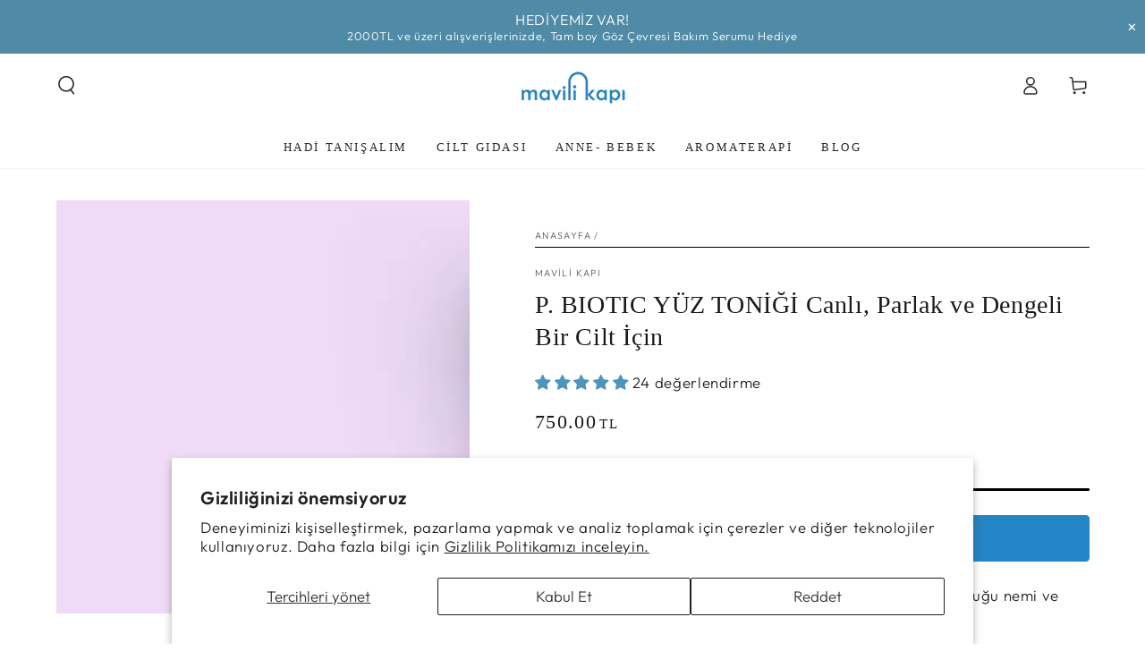

--- FILE ---
content_type: text/html; charset=utf-8
request_url: https://mavilikapi.com/products/yuz-tonigi
body_size: 61191
content:
<!doctype html>
<html class="no-js" lang="tr">
  <head>  
    <meta charset="utf-8">
    <meta http-equiv="X-UA-Compatible" content="IE=edge">
    <meta name="viewport" content="width=device-width,initial-scale=1">
    <meta name="theme-color" content="">
    <link rel="canonical" href="https://mavilikapi.com/products/yuz-tonigi">
    <link rel="preconnect" href="https://cdn.shopify.com" crossorigin><link rel="icon" type="image/png" href="//mavilikapi.com/cdn/shop/files/cropped-favicon-32x32.webp?crop=center&height=32&v=1720018630&width=32"><link rel="preconnect" href="https://fonts.shopifycdn.com" crossorigin><title>
      Yüz Toniği 100 ml - 0 Doğal - Kombucha Etkili | Mavili Kapı
</title><meta name="description" content="Mavili Kapı&#39;nın Yüz Toniği, içeriğindeki kombucha sayesinde probiyotik özelliği, içerdiği mineraller, organik asitler ve vitaminlerle cildi yeniler.">

<meta property="og:site_name" content="Mavili Kapı">
<meta property="og:url" content="https://mavilikapi.com/products/yuz-tonigi">
<meta property="og:title" content="Yüz Toniği 100 ml - 0 Doğal - Kombucha Etkili | Mavili Kapı">
<meta property="og:type" content="product">
<meta property="og:description" content="Mavili Kapı&#39;nın Yüz Toniği, içeriğindeki kombucha sayesinde probiyotik özelliği, içerdiği mineraller, organik asitler ve vitaminlerle cildi yeniler."><meta property="og:image" content="http://mavilikapi.com/cdn/shop/files/Tonik_a.jpg?v=1722338326">
  <meta property="og:image:secure_url" content="https://mavilikapi.com/cdn/shop/files/Tonik_a.jpg?v=1722338326">
  <meta property="og:image:width" content="1080">
  <meta property="og:image:height" content="1080"><meta property="og:price:amount" content="750.00">
  <meta property="og:price:currency" content="TRY"><meta name="twitter:card" content="summary_large_image">
<meta name="twitter:title" content="Yüz Toniği 100 ml - 0 Doğal - Kombucha Etkili | Mavili Kapı">
<meta name="twitter:description" content="Mavili Kapı&#39;nın Yüz Toniği, içeriğindeki kombucha sayesinde probiyotik özelliği, içerdiği mineraller, organik asitler ve vitaminlerle cildi yeniler.">


    <script src="//mavilikapi.com/cdn/shop/t/4/assets/vendor-v4.js" defer="defer"></script>
    <script src="//mavilikapi.com/cdn/shop/t/4/assets/pubsub.js?v=104623417541739052901721729494" defer="defer"></script>
    <script src="//mavilikapi.com/cdn/shop/t/4/assets/global.js?v=140560699383711648641721729494" defer="defer"></script>
    <script crossorigin="anonymous" src="//mavilikapi.com/cdn/shop/t/4/assets/modules-basis.js?v=4896871204473627001721729495" defer="defer"></script>

    <script>window.performance && window.performance.mark && window.performance.mark('shopify.content_for_header.start');</script><meta name="google-site-verification" content="PCvrdtIRKNBaA76AY6pj_XK1yr0LlqJpa_Tz-SQd_28">
<meta name="facebook-domain-verification" content="610kbj9f7t1bhinosk8o5u295ujmwf">
<meta id="shopify-digital-wallet" name="shopify-digital-wallet" content="/63202361484/digital_wallets/dialog">
<link rel="alternate" type="application/json+oembed" href="https://mavilikapi.com/products/yuz-tonigi.oembed">
<script async="async" src="/checkouts/internal/preloads.js?locale=tr-TR"></script>
<script id="shopify-features" type="application/json">{"accessToken":"e67e9325330ad84234ab546e159f9a14","betas":["rich-media-storefront-analytics"],"domain":"mavilikapi.com","predictiveSearch":true,"shopId":63202361484,"locale":"tr"}</script>
<script>var Shopify = Shopify || {};
Shopify.shop = "mavili-kapi.myshopify.com";
Shopify.locale = "tr";
Shopify.currency = {"active":"TRY","rate":"1.0"};
Shopify.country = "TR";
Shopify.theme = {"name":"mavili-kapi\/main","id":137392423052,"schema_name":"Be Yours","schema_version":"7.2.2","theme_store_id":null,"role":"main"};
Shopify.theme.handle = "null";
Shopify.theme.style = {"id":null,"handle":null};
Shopify.cdnHost = "mavilikapi.com/cdn";
Shopify.routes = Shopify.routes || {};
Shopify.routes.root = "/";</script>
<script type="module">!function(o){(o.Shopify=o.Shopify||{}).modules=!0}(window);</script>
<script>!function(o){function n(){var o=[];function n(){o.push(Array.prototype.slice.apply(arguments))}return n.q=o,n}var t=o.Shopify=o.Shopify||{};t.loadFeatures=n(),t.autoloadFeatures=n()}(window);</script>
<script id="shop-js-analytics" type="application/json">{"pageType":"product"}</script>
<script defer="defer" async type="module" src="//mavilikapi.com/cdn/shopifycloud/shop-js/modules/v2/client.init-shop-cart-sync_D9pdYtkE.tr.esm.js"></script>
<script defer="defer" async type="module" src="//mavilikapi.com/cdn/shopifycloud/shop-js/modules/v2/chunk.common_CNTVn4Cf.esm.js"></script>
<script type="module">
  await import("//mavilikapi.com/cdn/shopifycloud/shop-js/modules/v2/client.init-shop-cart-sync_D9pdYtkE.tr.esm.js");
await import("//mavilikapi.com/cdn/shopifycloud/shop-js/modules/v2/chunk.common_CNTVn4Cf.esm.js");

  window.Shopify.SignInWithShop?.initShopCartSync?.({"fedCMEnabled":true,"windoidEnabled":true});

</script>
<script>(function() {
  var isLoaded = false;
  function asyncLoad() {
    if (isLoaded) return;
    isLoaded = true;
    var urls = ["https:\/\/cdn.nfcube.com\/instafeed-7fbade8922b4f17799aaaaef8eeb9f1d.js?shop=mavili-kapi.myshopify.com"];
    for (var i = 0; i < urls.length; i++) {
      var s = document.createElement('script');
      s.type = 'text/javascript';
      s.async = true;
      s.src = urls[i];
      var x = document.getElementsByTagName('script')[0];
      x.parentNode.insertBefore(s, x);
    }
  };
  if(window.attachEvent) {
    window.attachEvent('onload', asyncLoad);
  } else {
    window.addEventListener('load', asyncLoad, false);
  }
})();</script>
<script id="__st">var __st={"a":63202361484,"offset":10800,"reqid":"1a03cbb0-893c-4f54-ba59-c9668afb66bc-1768358283","pageurl":"mavilikapi.com\/products\/yuz-tonigi","u":"eddfd7c4ad1f","p":"product","rtyp":"product","rid":7896194547852};</script>
<script>window.ShopifyPaypalV4VisibilityTracking = true;</script>
<script id="captcha-bootstrap">!function(){'use strict';const t='contact',e='account',n='new_comment',o=[[t,t],['blogs',n],['comments',n],[t,'customer']],c=[[e,'customer_login'],[e,'guest_login'],[e,'recover_customer_password'],[e,'create_customer']],r=t=>t.map((([t,e])=>`form[action*='/${t}']:not([data-nocaptcha='true']) input[name='form_type'][value='${e}']`)).join(','),a=t=>()=>t?[...document.querySelectorAll(t)].map((t=>t.form)):[];function s(){const t=[...o],e=r(t);return a(e)}const i='password',u='form_key',d=['recaptcha-v3-token','g-recaptcha-response','h-captcha-response',i],f=()=>{try{return window.sessionStorage}catch{return}},m='__shopify_v',_=t=>t.elements[u];function p(t,e,n=!1){try{const o=window.sessionStorage,c=JSON.parse(o.getItem(e)),{data:r}=function(t){const{data:e,action:n}=t;return t[m]||n?{data:e,action:n}:{data:t,action:n}}(c);for(const[e,n]of Object.entries(r))t.elements[e]&&(t.elements[e].value=n);n&&o.removeItem(e)}catch(o){console.error('form repopulation failed',{error:o})}}const l='form_type',E='cptcha';function T(t){t.dataset[E]=!0}const w=window,h=w.document,L='Shopify',v='ce_forms',y='captcha';let A=!1;((t,e)=>{const n=(g='f06e6c50-85a8-45c8-87d0-21a2b65856fe',I='https://cdn.shopify.com/shopifycloud/storefront-forms-hcaptcha/ce_storefront_forms_captcha_hcaptcha.v1.5.2.iife.js',D={infoText:'hCaptcha ile korunuyor',privacyText:'Gizlilik',termsText:'Koşullar'},(t,e,n)=>{const o=w[L][v],c=o.bindForm;if(c)return c(t,g,e,D).then(n);var r;o.q.push([[t,g,e,D],n]),r=I,A||(h.body.append(Object.assign(h.createElement('script'),{id:'captcha-provider',async:!0,src:r})),A=!0)});var g,I,D;w[L]=w[L]||{},w[L][v]=w[L][v]||{},w[L][v].q=[],w[L][y]=w[L][y]||{},w[L][y].protect=function(t,e){n(t,void 0,e),T(t)},Object.freeze(w[L][y]),function(t,e,n,w,h,L){const[v,y,A,g]=function(t,e,n){const i=e?o:[],u=t?c:[],d=[...i,...u],f=r(d),m=r(i),_=r(d.filter((([t,e])=>n.includes(e))));return[a(f),a(m),a(_),s()]}(w,h,L),I=t=>{const e=t.target;return e instanceof HTMLFormElement?e:e&&e.form},D=t=>v().includes(t);t.addEventListener('submit',(t=>{const e=I(t);if(!e)return;const n=D(e)&&!e.dataset.hcaptchaBound&&!e.dataset.recaptchaBound,o=_(e),c=g().includes(e)&&(!o||!o.value);(n||c)&&t.preventDefault(),c&&!n&&(function(t){try{if(!f())return;!function(t){const e=f();if(!e)return;const n=_(t);if(!n)return;const o=n.value;o&&e.removeItem(o)}(t);const e=Array.from(Array(32),(()=>Math.random().toString(36)[2])).join('');!function(t,e){_(t)||t.append(Object.assign(document.createElement('input'),{type:'hidden',name:u})),t.elements[u].value=e}(t,e),function(t,e){const n=f();if(!n)return;const o=[...t.querySelectorAll(`input[type='${i}']`)].map((({name:t})=>t)),c=[...d,...o],r={};for(const[a,s]of new FormData(t).entries())c.includes(a)||(r[a]=s);n.setItem(e,JSON.stringify({[m]:1,action:t.action,data:r}))}(t,e)}catch(e){console.error('failed to persist form',e)}}(e),e.submit())}));const S=(t,e)=>{t&&!t.dataset[E]&&(n(t,e.some((e=>e===t))),T(t))};for(const o of['focusin','change'])t.addEventListener(o,(t=>{const e=I(t);D(e)&&S(e,y())}));const B=e.get('form_key'),M=e.get(l),P=B&&M;t.addEventListener('DOMContentLoaded',(()=>{const t=y();if(P)for(const e of t)e.elements[l].value===M&&p(e,B);[...new Set([...A(),...v().filter((t=>'true'===t.dataset.shopifyCaptcha))])].forEach((e=>S(e,t)))}))}(h,new URLSearchParams(w.location.search),n,t,e,['guest_login'])})(!0,!0)}();</script>
<script integrity="sha256-4kQ18oKyAcykRKYeNunJcIwy7WH5gtpwJnB7kiuLZ1E=" data-source-attribution="shopify.loadfeatures" defer="defer" src="//mavilikapi.com/cdn/shopifycloud/storefront/assets/storefront/load_feature-a0a9edcb.js" crossorigin="anonymous"></script>
<script data-source-attribution="shopify.dynamic_checkout.dynamic.init">var Shopify=Shopify||{};Shopify.PaymentButton=Shopify.PaymentButton||{isStorefrontPortableWallets:!0,init:function(){window.Shopify.PaymentButton.init=function(){};var t=document.createElement("script");t.src="https://mavilikapi.com/cdn/shopifycloud/portable-wallets/latest/portable-wallets.tr.js",t.type="module",document.head.appendChild(t)}};
</script>
<script data-source-attribution="shopify.dynamic_checkout.buyer_consent">
  function portableWalletsHideBuyerConsent(e){var t=document.getElementById("shopify-buyer-consent"),n=document.getElementById("shopify-subscription-policy-button");t&&n&&(t.classList.add("hidden"),t.setAttribute("aria-hidden","true"),n.removeEventListener("click",e))}function portableWalletsShowBuyerConsent(e){var t=document.getElementById("shopify-buyer-consent"),n=document.getElementById("shopify-subscription-policy-button");t&&n&&(t.classList.remove("hidden"),t.removeAttribute("aria-hidden"),n.addEventListener("click",e))}window.Shopify?.PaymentButton&&(window.Shopify.PaymentButton.hideBuyerConsent=portableWalletsHideBuyerConsent,window.Shopify.PaymentButton.showBuyerConsent=portableWalletsShowBuyerConsent);
</script>
<script data-source-attribution="shopify.dynamic_checkout.cart.bootstrap">document.addEventListener("DOMContentLoaded",(function(){function t(){return document.querySelector("shopify-accelerated-checkout-cart, shopify-accelerated-checkout")}if(t())Shopify.PaymentButton.init();else{new MutationObserver((function(e,n){t()&&(Shopify.PaymentButton.init(),n.disconnect())})).observe(document.body,{childList:!0,subtree:!0})}}));
</script>
<script id='scb4127' type='text/javascript' async='' src='https://mavilikapi.com/cdn/shopifycloud/privacy-banner/storefront-banner.js'></script><script id="sections-script" data-sections="header" defer="defer" src="//mavilikapi.com/cdn/shop/t/4/compiled_assets/scripts.js?563"></script>
<script>window.performance && window.performance.mark && window.performance.mark('shopify.content_for_header.end');</script>
<style data-shopify>@font-face {
  font-family: Outfit;
  font-weight: 300;
  font-style: normal;
  font-display: swap;
  src: url("//mavilikapi.com/cdn/fonts/outfit/outfit_n3.8c97ae4c4fac7c2ea467a6dc784857f4de7e0e37.woff2") format("woff2"),
       url("//mavilikapi.com/cdn/fonts/outfit/outfit_n3.b50a189ccde91f9bceee88f207c18c09f0b62a7b.woff") format("woff");
}

  @font-face {
  font-family: Outfit;
  font-weight: 600;
  font-style: normal;
  font-display: swap;
  src: url("//mavilikapi.com/cdn/fonts/outfit/outfit_n6.dfcbaa80187851df2e8384061616a8eaa1702fdc.woff2") format("woff2"),
       url("//mavilikapi.com/cdn/fonts/outfit/outfit_n6.88384e9fc3e36038624caccb938f24ea8008a91d.woff") format("woff");
}

  
  
  
  

  :root {
    --font-body-family: Outfit, sans-serif;
    --font-body-style: normal;
    --font-body-weight: 300;

    --font-heading-family: "New York", Iowan Old Style, Apple Garamond, Baskerville, Times New Roman, Droid Serif, Times, Source Serif Pro, serif, Apple Color Emoji, Segoe UI Emoji, Segoe UI Symbol;
    --font-heading-style: normal;
    --font-heading-weight: 400;

    --font-body-scale: 1.05;
    --font-heading-scale: 0.9523809523809523;

    --font-navigation-family: var(--font-heading-family);
    --font-navigation-size: 13px;
    --font-navigation-weight: var(--font-heading-weight);
    --font-button-family: var(--font-body-family);
    --font-button-size: 13px;
    --font-button-baseline: 0rem;
    --font-price-family: var(--font-heading-family);
    --font-price-scale: var(--font-heading-scale);

    --color-base-text: 33, 35, 38;
    --color-base-background: 255, 255, 255;
    --color-base-solid-button-labels: 255, 255, 255;
    --color-base-outline-button-labels: 35, 132, 198;
    --color-base-accent: 36, 133, 198;
    --color-base-heading: 26, 27, 24;
    --color-base-border: 0, 0, 0;
    --color-placeholder: 243, 243, 243;
    --color-overlay: 33, 35, 38;
    --color-keyboard-focus: 135, 173, 245;
    --color-shadow: 255, 255, 255;
    --shadow-opacity: 1;

    --color-background-dark: 235, 235, 235;
    --color-price: #1a1b18;
    --color-sale-price: #d72c0d;
    --color-sale-badge-background: #d72c0d;
    --color-reviews: #ffb503;
    --color-critical: #d72c0d;
    --color-success: #008060;
    --color-highlight: 36, 133, 198;

    --payment-terms-background-color: #ffffff;
    --page-width: 120rem;
    --page-width-margin: 0rem;

    --card-color-scheme: var(--color-placeholder);
    --card-text-alignment: start;
    --card-flex-alignment: flex-start;
    --card-image-padding: 0px;
    --card-border-width: 0px;
    --card-radius: 0px;
    --card-shadow-horizontal-offset: 0px;
    --card-shadow-vertical-offset: 0px;
    
    --button-radius: 4px;
    --button-border-width: 1px;
    --button-shadow-horizontal-offset: 0px;
    --button-shadow-vertical-offset: 0px;

    --spacing-sections-desktop: 0px;
    --spacing-sections-mobile: 0px;

    --gradient-free-ship-progress: linear-gradient(325deg,#F9423A 0,#F1E04D 100%);
    --gradient-free-ship-complete: linear-gradient(325deg, #049cff 0, #35ee7a 100%);
  }

  *,
  *::before,
  *::after {
    box-sizing: inherit;
  }

  html {
    box-sizing: border-box;
    font-size: calc(var(--font-body-scale) * 62.5%);
    height: 100%;
  }

  body {
    min-height: 100%;
    margin: 0;
    font-size: 1.5rem;
    letter-spacing: 0.06rem;
    line-height: calc(1 + 0.8 / var(--font-body-scale));
    font-family: var(--font-body-family);
    font-style: var(--font-body-style);
    font-weight: var(--font-body-weight);
  }

  @media screen and (min-width: 750px) {
    body {
      font-size: 1.6rem;
    }
  }</style><svg viewBox="0 0 122 53" fill="none" style="display:none;"><defs><path id="hlCircle" d="M119.429 6.64904C100.715 1.62868 55.3088 -4.62247 23.3966 10.5358C-8.5157 25.694 0.331084 39.5052 9.60732 45.0305C18.8835 50.5558 53.0434 57.468 96.7751 45.0305C111.541 40.8309 135.673 24.379 109.087 13.4508C105.147 11.8313 93.2293 8.5924 77.0761 8.5924" stroke="currentColor" stroke-linecap="round" stroke-linejoin="round"></path></defs></svg><link href="//mavilikapi.com/cdn/shop/t/4/assets/base.css?v=135808961639486714161721729493" rel="stylesheet" type="text/css" media="all" /><link rel="stylesheet" href="//mavilikapi.com/cdn/shop/t/4/assets/apps.css?v=58555770612562691921721729493" media="print" fetchpriority="low" onload="this.media='all'"><link rel="preload" as="font" href="//mavilikapi.com/cdn/fonts/outfit/outfit_n3.8c97ae4c4fac7c2ea467a6dc784857f4de7e0e37.woff2" type="font/woff2" crossorigin><link rel="stylesheet" href="//mavilikapi.com/cdn/shop/t/4/assets/component-predictive-search.css?v=94320327991181004901721729492" media="print" onload="this.media='all'"><link rel="stylesheet" href="//mavilikapi.com/cdn/shop/t/4/assets/component-quick-view.css?v=74011563189484492361721729494" media="print" onload="this.media='all'"><link rel="stylesheet" href="//mavilikapi.com/cdn/shop/t/4/assets/component-color-swatches.css?v=9330494655392753921721729494" media="print" onload="this.media='all'"><script>
  document.documentElement.classList.replace('no-js', 'js');

  window.theme = window.theme || {};

  theme.routes = {
    root_url: '/',
    cart_url: '/cart',
    cart_add_url: '/cart/add',
    cart_change_url: '/cart/change',
    cart_update_url: '/cart/update',
    search_url: '/search',
    predictive_search_url: '/search/suggest'
  };

  theme.modules = {
    scrollsnap: '//mavilikapi.com/cdn/shop/t/4/assets/scrollsnap.js?v=170600829773392310311721729494'
  }

  theme.cartStrings = {
    error: `Sepetinizi yüklerken bir sorun oluştu. Lütfen tekrar deneyin.`,
    quantityError: `I18n Error: Missing interpolation value "link" for "Bu üründen sadece {{ quantity }} kadar ekleyebilirsiniz. <a href= "{{ link }}">shipping </a>"`
  };

  theme.variantStrings = {
    addToCart: `Sepete Ekle`,
    soldOut: `Tükendi`,
    unavailable: ``,
    preOrder: `Ön Sipariş`
  };

  theme.accessibilityStrings = {
    imageAvailable: `Resim yüklendi.`,
    shareSuccess: `Link panoya kopyalandı!`
  }

  theme.dateStrings = {
    d: `G`,
    day: `Gün`,
    days: `Günler`,
    hour: `Saat`,
    hours: `Saatler`,
    minute: `Dakika`,
    minutes: `Dakikalar`,
    second: `Saniye`,
    seconds: `Saniyeler`
  };theme.shopSettings = {
    moneyFormat: "{{amount}}TL",
    isoCode: "TRY",
    cartDrawer: true,
    currencyCode: false,
    giftwrapRate: 'product'
  };

  theme.settings = {
    themeName: 'Be Yours',
    themeVersion: '7.2.2',
    agencyId: ''
  };

  /*! (c) Andrea Giammarchi @webreflection ISC */
  !function(){"use strict";var e=function(e,t){var n=function(e){for(var t=0,n=e.length;t<n;t++)r(e[t])},r=function(e){var t=e.target,n=e.attributeName,r=e.oldValue;t.attributeChangedCallback(n,r,t.getAttribute(n))};return function(o,a){var l=o.constructor.observedAttributes;return l&&e(a).then((function(){new t(n).observe(o,{attributes:!0,attributeOldValue:!0,attributeFilter:l});for(var e=0,a=l.length;e<a;e++)o.hasAttribute(l[e])&&r({target:o,attributeName:l[e],oldValue:null})})),o}};function t(e,t){(null==t||t>e.length)&&(t=e.length);for(var n=0,r=new Array(t);n<t;n++)r[n]=e[n];return r}function n(e,n){var r="undefined"!=typeof Symbol&&e[Symbol.iterator]||e["@@iterator"];if(!r){if(Array.isArray(e)||(r=function(e,n){if(e){if("string"==typeof e)return t(e,n);var r=Object.prototype.toString.call(e).slice(8,-1);return"Object"===r&&e.constructor&&(r=e.constructor.name),"Map"===r||"Set"===r?Array.from(e):"Arguments"===r||/^(?:Ui|I)nt(?:8|16|32)(?:Clamped)?Array$/.test(r)?t(e,n):void 0}}(e))||n&&e&&"number"==typeof e.length){r&&(e=r);var o=0,a=function(){};return{s:a,n:function(){return o>=e.length?{done:!0}:{done:!1,value:e[o++]}},e:function(e){throw e},f:a}}throw new TypeError("Invalid attempt to iterate non-iterable instance.\nIn order to be iterable, non-array objects must have a [Symbol.iterator]() method.")}var l,i=!0,u=!1;return{s:function(){r=r.call(e)},n:function(){var e=r.next();return i=e.done,e},e:function(e){u=!0,l=e},f:function(){try{i||null==r.return||r.return()}finally{if(u)throw l}}}}
  /*! (c) Andrea Giammarchi - ISC */var r=!0,o=!1,a="querySelectorAll",l="querySelectorAll",i=self,u=i.document,c=i.Element,s=i.MutationObserver,f=i.Set,d=i.WeakMap,h=function(e){return l in e},v=[].filter,g=function(e){var t=new d,i=function(n,r){var o;if(r)for(var a,l=function(e){return e.matches||e.webkitMatchesSelector||e.msMatchesSelector}(n),i=0,u=p.length;i<u;i++)l.call(n,a=p[i])&&(t.has(n)||t.set(n,new f),(o=t.get(n)).has(a)||(o.add(a),e.handle(n,r,a)));else t.has(n)&&(o=t.get(n),t.delete(n),o.forEach((function(t){e.handle(n,r,t)})))},g=function(e){for(var t=!(arguments.length>1&&void 0!==arguments[1])||arguments[1],n=0,r=e.length;n<r;n++)i(e[n],t)},p=e.query,y=e.root||u,m=function(e){var t=arguments.length>1&&void 0!==arguments[1]?arguments[1]:document,l=arguments.length>2&&void 0!==arguments[2]?arguments[2]:MutationObserver,i=arguments.length>3&&void 0!==arguments[3]?arguments[3]:["*"],u=function t(o,l,i,u,c,s){var f,d=n(o);try{for(d.s();!(f=d.n()).done;){var h=f.value;(s||a in h)&&(c?i.has(h)||(i.add(h),u.delete(h),e(h,c)):u.has(h)||(u.add(h),i.delete(h),e(h,c)),s||t(h[a](l),l,i,u,c,r))}}catch(e){d.e(e)}finally{d.f()}},c=new l((function(e){if(i.length){var t,a=i.join(","),l=new Set,c=new Set,s=n(e);try{for(s.s();!(t=s.n()).done;){var f=t.value,d=f.addedNodes,h=f.removedNodes;u(h,a,l,c,o,o),u(d,a,l,c,r,o)}}catch(e){s.e(e)}finally{s.f()}}})),s=c.observe;return(c.observe=function(e){return s.call(c,e,{subtree:r,childList:r})})(t),c}(i,y,s,p),b=c.prototype.attachShadow;return b&&(c.prototype.attachShadow=function(e){var t=b.call(this,e);return m.observe(t),t}),p.length&&g(y[l](p)),{drop:function(e){for(var n=0,r=e.length;n<r;n++)t.delete(e[n])},flush:function(){for(var e=m.takeRecords(),t=0,n=e.length;t<n;t++)g(v.call(e[t].removedNodes,h),!1),g(v.call(e[t].addedNodes,h),!0)},observer:m,parse:g}},p=self,y=p.document,m=p.Map,b=p.MutationObserver,w=p.Object,E=p.Set,S=p.WeakMap,A=p.Element,M=p.HTMLElement,O=p.Node,N=p.Error,C=p.TypeError,T=p.Reflect,q=w.defineProperty,I=w.keys,D=w.getOwnPropertyNames,L=w.setPrototypeOf,P=!self.customElements,k=function(e){for(var t=I(e),n=[],r=t.length,o=0;o<r;o++)n[o]=e[t[o]],delete e[t[o]];return function(){for(var o=0;o<r;o++)e[t[o]]=n[o]}};if(P){var x=function(){var e=this.constructor;if(!$.has(e))throw new C("Illegal constructor");var t=$.get(e);if(W)return z(W,t);var n=H.call(y,t);return z(L(n,e.prototype),t)},H=y.createElement,$=new m,_=new m,j=new m,R=new m,V=[],U=g({query:V,handle:function(e,t,n){var r=j.get(n);if(t&&!r.isPrototypeOf(e)){var o=k(e);W=L(e,r);try{new r.constructor}finally{W=null,o()}}var a="".concat(t?"":"dis","connectedCallback");a in r&&e[a]()}}).parse,W=null,F=function(e){if(!_.has(e)){var t,n=new Promise((function(e){t=e}));_.set(e,{$:n,_:t})}return _.get(e).$},z=e(F,b);q(self,"customElements",{configurable:!0,value:{define:function(e,t){if(R.has(e))throw new N('the name "'.concat(e,'" has already been used with this registry'));$.set(t,e),j.set(e,t.prototype),R.set(e,t),V.push(e),F(e).then((function(){U(y.querySelectorAll(e))})),_.get(e)._(t)},get:function(e){return R.get(e)},whenDefined:F}}),q(x.prototype=M.prototype,"constructor",{value:x}),q(self,"HTMLElement",{configurable:!0,value:x}),q(y,"createElement",{configurable:!0,value:function(e,t){var n=t&&t.is,r=n?R.get(n):R.get(e);return r?new r:H.call(y,e)}}),"isConnected"in O.prototype||q(O.prototype,"isConnected",{configurable:!0,get:function(){return!(this.ownerDocument.compareDocumentPosition(this)&this.DOCUMENT_POSITION_DISCONNECTED)}})}else if(P=!self.customElements.get("extends-li"))try{var B=function e(){return self.Reflect.construct(HTMLLIElement,[],e)};B.prototype=HTMLLIElement.prototype;var G="extends-li";self.customElements.define("extends-li",B,{extends:"li"}),P=y.createElement("li",{is:G}).outerHTML.indexOf(G)<0;var J=self.customElements,K=J.get,Q=J.whenDefined;q(self.customElements,"whenDefined",{configurable:!0,value:function(e){var t=this;return Q.call(this,e).then((function(n){return n||K.call(t,e)}))}})}catch(e){}if(P){var X=function(e){var t=ae.get(e);ve(t.querySelectorAll(this),e.isConnected)},Y=self.customElements,Z=y.createElement,ee=Y.define,te=Y.get,ne=Y.upgrade,re=T||{construct:function(e){return e.call(this)}},oe=re.construct,ae=new S,le=new E,ie=new m,ue=new m,ce=new m,se=new m,fe=[],de=[],he=function(e){return se.get(e)||te.call(Y,e)},ve=g({query:de,handle:function(e,t,n){var r=ce.get(n);if(t&&!r.isPrototypeOf(e)){var o=k(e);be=L(e,r);try{new r.constructor}finally{be=null,o()}}var a="".concat(t?"":"dis","connectedCallback");a in r&&e[a]()}}).parse,ge=g({query:fe,handle:function(e,t){ae.has(e)&&(t?le.add(e):le.delete(e),de.length&&X.call(de,e))}}).parse,pe=A.prototype.attachShadow;pe&&(A.prototype.attachShadow=function(e){var t=pe.call(this,e);return ae.set(this,t),t});var ye=function(e){if(!ue.has(e)){var t,n=new Promise((function(e){t=e}));ue.set(e,{$:n,_:t})}return ue.get(e).$},me=e(ye,b),be=null;D(self).filter((function(e){return/^HTML.*Element$/.test(e)})).forEach((function(e){var t=self[e];function n(){var e=this.constructor;if(!ie.has(e))throw new C("Illegal constructor");var n=ie.get(e),r=n.is,o=n.tag;if(r){if(be)return me(be,r);var a=Z.call(y,o);return a.setAttribute("is",r),me(L(a,e.prototype),r)}return oe.call(this,t,[],e)}q(n.prototype=t.prototype,"constructor",{value:n}),q(self,e,{value:n})})),q(y,"createElement",{configurable:!0,value:function(e,t){var n=t&&t.is;if(n){var r=se.get(n);if(r&&ie.get(r).tag===e)return new r}var o=Z.call(y,e);return n&&o.setAttribute("is",n),o}}),q(Y,"get",{configurable:!0,value:he}),q(Y,"whenDefined",{configurable:!0,value:ye}),q(Y,"upgrade",{configurable:!0,value:function(e){var t=e.getAttribute("is");if(t){var n=se.get(t);if(n)return void me(L(e,n.prototype),t)}ne.call(Y,e)}}),q(Y,"define",{configurable:!0,value:function(e,t,n){if(he(e))throw new N("'".concat(e,"' has already been defined as a custom element"));var r,o=n&&n.extends;ie.set(t,o?{is:e,tag:o}:{is:"",tag:e}),o?(r="".concat(o,'[is="').concat(e,'"]'),ce.set(r,t.prototype),se.set(e,t),de.push(r)):(ee.apply(Y,arguments),fe.push(r=e)),ye(e).then((function(){o?(ve(y.querySelectorAll(r)),le.forEach(X,[r])):ge(y.querySelectorAll(r))})),ue.get(e)._(t)}})}}();
</script>
<!-- BEGIN app block: shopify://apps/judge-me-reviews/blocks/judgeme_core/61ccd3b1-a9f2-4160-9fe9-4fec8413e5d8 --><!-- Start of Judge.me Core -->






<link rel="dns-prefetch" href="https://cdnwidget.judge.me">
<link rel="dns-prefetch" href="https://cdn.judge.me">
<link rel="dns-prefetch" href="https://cdn1.judge.me">
<link rel="dns-prefetch" href="https://api.judge.me">

<script data-cfasync='false' class='jdgm-settings-script'>window.jdgmSettings={"pagination":5,"disable_web_reviews":false,"badge_no_review_text":"Değerlendirme yok","badge_n_reviews_text":"{{ n }} değerlendirme","badge_star_color":"#4B96BA","hide_badge_preview_if_no_reviews":true,"badge_hide_text":false,"enforce_center_preview_badge":false,"widget_title":"Müşteri Değerlendirmeleri","widget_open_form_text":"Değerlendirme yazın","widget_close_form_text":"Değerlendirmeyi iptal et","widget_refresh_page_text":"Sayfayı yenile","widget_summary_text":"{{ number_of_reviews }} değerlendirmeye dayanmaktadır","widget_no_review_text":"İlk değerlendirmeyi yapan siz olun","widget_name_field_text":"Görünen İsim","widget_verified_name_field_text":"Doğrulanmış İsim (herkese açık)","widget_name_placeholder_text":"Görünen isminizi girin","widget_required_field_error_text":"Bu alan gereklidir.","widget_email_field_text":"E-posta adresi","widget_verified_email_field_text":"Doğrulanmış E-posta (özel, düzenlenemez)","widget_email_placeholder_text":"E-posta adresinizi girin","widget_email_field_error_text":"Lütfen geçerli bir e-posta adresi girin.","widget_rating_field_text":"Derecelendirme","widget_review_title_field_text":"Değerlendirme Başlığı","widget_review_title_placeholder_text":"Değerlendirmenize bir başlık verin","widget_review_body_field_text":"Değerlendirme içeriği","widget_review_body_placeholder_text":"Buraya yazmaya başlayın...","widget_pictures_field_text":"Fotoğraf/Video (isteğe bağlı)","widget_submit_review_text":"Değerlendirme Gönder","widget_submit_verified_review_text":"Doğrulanmış Değerlendirme Gönder","widget_submit_success_msg_with_auto_publish":"Teşekkür ederiz! Değerlendirmenizi görmek için lütfen sayfayı birkaç dakika içinde yenileyin. Değerlendirmenizi kaldırabilir veya düzenleyebilirsiniz - \u003ca href='https://judge.me/login' target='_blank' rel='nofollow noopener'\u003eJudge.me\u003c/a\u003e adresine giriş yapın","widget_submit_success_msg_no_auto_publish":"Teşekkür ederiz! Değerlendirmeniz mağaza yöneticisi tarafından onaylandıktan sonra yayınlanacaktır. Değerlendirmenizi kaldırabilir veya düzenleyebilirsiniz - \u003ca href='https://judge.me/login' target='_blank' rel='nofollow noopener'\u003eJudge.me\u003c/a\u003e adresine giriş yapın","widget_show_default_reviews_out_of_total_text":"{{ n_reviews }} değerlendirmeden {{ n_reviews_shown }} gösteriliyor.","widget_show_all_link_text":"Tümünü göster","widget_show_less_link_text":"Daha az göster","widget_author_said_text":"{{ reviewer_name }} şunları söyledi:","widget_days_text":"{{ n }} gün önce","widget_weeks_text":"{{ n }} hafta önce","widget_months_text":"{{ n }} ay önce","widget_years_text":"{{ n }} yıl önce","widget_yesterday_text":"Dün","widget_today_text":"Bugün","widget_replied_text":"\u003e\u003e {{ shop_name }} yanıtladı:","widget_read_more_text":"Daha fazla oku","widget_reviewer_name_as_initial":"","widget_rating_filter_color":"#fbcd0a","widget_rating_filter_see_all_text":"Tüm değerlendirmeleri gör","widget_sorting_most_recent_text":"En Yeni","widget_sorting_highest_rating_text":"En Yüksek Puan","widget_sorting_lowest_rating_text":"En Düşük Puan","widget_sorting_with_pictures_text":"Sadece Fotoğraflar","widget_sorting_most_helpful_text":"En Yararlı","widget_open_question_form_text":"Bir soru sor","widget_reviews_subtab_text":"Değerlendirmeler","widget_questions_subtab_text":"Sorular","widget_question_label_text":"Soru","widget_answer_label_text":"Cevap","widget_question_placeholder_text":"Sorunuzu buraya yazın","widget_submit_question_text":"Soru Gönder","widget_question_submit_success_text":"Sorunuz için teşekkür ederiz! Cevaplandığında size haber vereceğiz.","widget_star_color":"#4B96BA","verified_badge_text":"Doğrulanmış","verified_badge_bg_color":"","verified_badge_text_color":"","verified_badge_placement":"left-of-reviewer-name","widget_review_max_height":"","widget_hide_border":false,"widget_social_share":false,"widget_thumb":false,"widget_review_location_show":false,"widget_location_format":"","all_reviews_include_out_of_store_products":true,"all_reviews_out_of_store_text":"(mağaza dışında)","all_reviews_pagination":100,"all_reviews_product_name_prefix_text":"hakkında","enable_review_pictures":true,"enable_question_anwser":false,"widget_theme":"default","review_date_format":"dd/mm/yyyy","default_sort_method":"most-recent","widget_product_reviews_subtab_text":"Ürün Değerlendirmeleri","widget_shop_reviews_subtab_text":"Mağaza Değerlendirmeleri","widget_other_products_reviews_text":"Diğer Ürünler İçin Değerlendirmeler","widget_store_reviews_subtab_text":"Mağaza değerlendirmeleri","widget_no_store_reviews_text":"Bu mağaza henüz değerlendirme almamış","widget_web_restriction_product_reviews_text":"Bu ürün henüz değerlendirme almamış","widget_no_items_text":"Hiçbir öğe bulunamadı","widget_show_more_text":"Daha fazla göster","widget_write_a_store_review_text":"Mağaza Değerlendirmesi Yazın","widget_other_languages_heading":"Diğer Dillerdeki Değerlendirmeler","widget_translate_review_text":"Değerlendirmeyi {{ language }} diline çevir","widget_translating_review_text":"Çevriliyor...","widget_show_original_translation_text":"Orijinali göster ({{ language }})","widget_translate_review_failed_text":"Değerlendirme çevrilemedi.","widget_translate_review_retry_text":"Tekrar dene","widget_translate_review_try_again_later_text":"Daha sonra tekrar deneyin","show_product_url_for_grouped_product":false,"widget_sorting_pictures_first_text":"Önce Fotoğraflar","show_pictures_on_all_rev_page_mobile":false,"show_pictures_on_all_rev_page_desktop":false,"floating_tab_hide_mobile_install_preference":false,"floating_tab_button_name":"★ Değerlendirmeler","floating_tab_title":"Müşterilerimiz bizim için konuşsun","floating_tab_button_color":"","floating_tab_button_background_color":"","floating_tab_url":"","floating_tab_url_enabled":false,"floating_tab_tab_style":"text","all_reviews_text_badge_text":"Müşterilerimiz bizi {{ shop.metafields.judgeme.all_reviews_count }} değerlendirmeye dayanarak 5 üzerinden {{ shop.metafields.judgeme.all_reviews_rating | round: 1 }} olarak değerlendiriyor.","all_reviews_text_badge_text_branded_style":"{{ shop.metafields.judgeme.all_reviews_count }} değerlendirmeye dayanarak 5 yıldız üzerinden {{ shop.metafields.judgeme.all_reviews_rating | round: 1 }}","is_all_reviews_text_badge_a_link":false,"show_stars_for_all_reviews_text_badge":false,"all_reviews_text_badge_url":"","all_reviews_text_style":"branded","all_reviews_text_color_style":"judgeme_brand_color","all_reviews_text_color":"#108474","all_reviews_text_show_jm_brand":true,"featured_carousel_show_header":true,"featured_carousel_title":"Hadi müşterilerimiz bizi anlatsın","testimonials_carousel_title":"Müşteriler diyor ki","videos_carousel_title":"Gerçek müşteri hikayeleri","cards_carousel_title":"Müşteriler diyor ki","featured_carousel_count_text":"{{ n }} değerlendirmeden","featured_carousel_add_link_to_all_reviews_page":false,"featured_carousel_url":"","featured_carousel_show_images":true,"featured_carousel_autoslide_interval":5,"featured_carousel_arrows_on_the_sides":false,"featured_carousel_height":250,"featured_carousel_width":80,"featured_carousel_image_size":0,"featured_carousel_image_height":250,"featured_carousel_arrow_color":"#eeeeee","verified_count_badge_style":"branded","verified_count_badge_orientation":"horizontal","verified_count_badge_color_style":"judgeme_brand_color","verified_count_badge_color":"#108474","is_verified_count_badge_a_link":false,"verified_count_badge_url":"","verified_count_badge_show_jm_brand":true,"widget_rating_preset_default":5,"widget_first_sub_tab":"product-reviews","widget_show_histogram":true,"widget_histogram_use_custom_color":false,"widget_pagination_use_custom_color":false,"widget_star_use_custom_color":true,"widget_verified_badge_use_custom_color":false,"widget_write_review_use_custom_color":false,"picture_reminder_submit_button":"Upload Pictures","enable_review_videos":false,"mute_video_by_default":false,"widget_sorting_videos_first_text":"Önce Videolar","widget_review_pending_text":"Beklemede","featured_carousel_items_for_large_screen":3,"social_share_options_order":"Facebook,Twitter","remove_microdata_snippet":true,"disable_json_ld":false,"enable_json_ld_products":false,"preview_badge_show_question_text":false,"preview_badge_no_question_text":"Soru yok","preview_badge_n_question_text":"{{ number_of_questions }} soru","qa_badge_show_icon":false,"qa_badge_position":"same-row","remove_judgeme_branding":true,"widget_add_search_bar":false,"widget_search_bar_placeholder":"Ara","widget_sorting_verified_only_text":"Sadece Doğrulanmışlar","featured_carousel_theme":"default","featured_carousel_show_rating":true,"featured_carousel_show_title":true,"featured_carousel_show_body":true,"featured_carousel_show_date":false,"featured_carousel_show_reviewer":true,"featured_carousel_show_product":false,"featured_carousel_header_background_color":"#108474","featured_carousel_header_text_color":"#ffffff","featured_carousel_name_product_separator":"reviewed","featured_carousel_full_star_background":"#108474","featured_carousel_empty_star_background":"#dadada","featured_carousel_vertical_theme_background":"#f9fafb","featured_carousel_verified_badge_enable":false,"featured_carousel_verified_badge_color":"#108474","featured_carousel_border_style":"round","featured_carousel_review_line_length_limit":3,"featured_carousel_more_reviews_button_text":"Daha fazla değerlendirme oku","featured_carousel_view_product_button_text":"Ürünü görüntüle","all_reviews_page_load_reviews_on":"scroll","all_reviews_page_load_more_text":"Daha Fazla Değerlendirme Yükle","disable_fb_tab_reviews":false,"enable_ajax_cdn_cache":false,"widget_advanced_speed_features":5,"widget_public_name_text":"şuna benzer şekilde herkese açık gösterilir","default_reviewer_name":"Sevgi Sevgili","default_reviewer_name_has_non_latin":true,"widget_reviewer_anonymous":"Anonim","medals_widget_title":"Judge.me Değerlendirme Madalyaları","medals_widget_background_color":"#f9fafb","medals_widget_position":"footer_all_pages","medals_widget_border_color":"#f9fafb","medals_widget_verified_text_position":"left","medals_widget_use_monochromatic_version":false,"medals_widget_elements_color":"#108474","show_reviewer_avatar":true,"widget_invalid_yt_video_url_error_text":"YouTube video URL'si değil","widget_max_length_field_error_text":"Lütfen en fazla {0} karakter girin.","widget_show_country_flag":false,"widget_show_collected_via_shop_app":true,"widget_verified_by_shop_badge_style":"light","widget_verified_by_shop_text":"Mağaza tarafından doğrulanmıştır","widget_show_photo_gallery":false,"widget_load_with_code_splitting":true,"widget_ugc_install_preference":false,"widget_ugc_title":"Bizim tarafımızdan yapıldı, Sizin tarafınızdan paylaşıldı","widget_ugc_subtitle":"Fotoğrafınızın sayfamızda yer alması için bizi etiketleyin","widget_ugc_arrows_color":"#ffffff","widget_ugc_primary_button_text":"Şimdi Satın Al","widget_ugc_primary_button_background_color":"#108474","widget_ugc_primary_button_text_color":"#ffffff","widget_ugc_primary_button_border_width":"0","widget_ugc_primary_button_border_style":"none","widget_ugc_primary_button_border_color":"#108474","widget_ugc_primary_button_border_radius":"25","widget_ugc_secondary_button_text":"Daha Fazla Yükle","widget_ugc_secondary_button_background_color":"#ffffff","widget_ugc_secondary_button_text_color":"#108474","widget_ugc_secondary_button_border_width":"2","widget_ugc_secondary_button_border_style":"solid","widget_ugc_secondary_button_border_color":"#108474","widget_ugc_secondary_button_border_radius":"25","widget_ugc_reviews_button_text":"Değerlendirmeleri Görüntüle","widget_ugc_reviews_button_background_color":"#ffffff","widget_ugc_reviews_button_text_color":"#108474","widget_ugc_reviews_button_border_width":"2","widget_ugc_reviews_button_border_style":"solid","widget_ugc_reviews_button_border_color":"#108474","widget_ugc_reviews_button_border_radius":"25","widget_ugc_reviews_button_link_to":"judgeme-reviews-page","widget_ugc_show_post_date":true,"widget_ugc_max_width":"800","widget_rating_metafield_value_type":true,"widget_primary_color":"#446084","widget_enable_secondary_color":false,"widget_secondary_color":"#edf5f5","widget_summary_average_rating_text":"5 üzerinden {{ average_rating }}","widget_media_grid_title":"Müşteri fotoğrafları ve videoları","widget_media_grid_see_more_text":"Daha fazla gör","widget_round_style":false,"widget_show_product_medals":true,"widget_verified_by_judgeme_text":"Judge.me tarafından doğrulanmıştır","widget_show_store_medals":true,"widget_verified_by_judgeme_text_in_store_medals":"Judge.me tarafından doğrulanmıştır","widget_media_field_exceed_quantity_message":"Üzgünüz, bir değerlendirme için yalnızca {{ max_media }} kabul edebiliriz.","widget_media_field_exceed_limit_message":"{{ file_name }} çok büyük, lütfen {{ size_limit }}MB'den küçük bir {{ media_type }} seçin.","widget_review_submitted_text":"Değerlendirme Gönderildi!","widget_question_submitted_text":"Soru Gönderildi!","widget_close_form_text_question":"İptal","widget_write_your_answer_here_text":"Cevabınızı buraya yazın","widget_enabled_branded_link":true,"widget_show_collected_by_judgeme":false,"widget_reviewer_name_color":"","widget_write_review_text_color":"","widget_write_review_bg_color":"","widget_collected_by_judgeme_text":"Judge.me tarafından toplanmıştır","widget_pagination_type":"standard","widget_load_more_text":"Daha Fazla Yükle","widget_load_more_color":"#108474","widget_full_review_text":"Tam Değerlendirme","widget_read_more_reviews_text":"Daha Fazla Değerlendirme Oku","widget_read_questions_text":"Soruları Oku","widget_questions_and_answers_text":"Sorular ve Cevaplar","widget_verified_by_text":"Doğrulayan","widget_verified_text":"Doğrulanmış","widget_number_of_reviews_text":"{{ number_of_reviews }} değerlendirme","widget_back_button_text":"Geri","widget_next_button_text":"İleri","widget_custom_forms_filter_button":"Filtreler","custom_forms_style":"horizontal","widget_show_review_information":false,"how_reviews_are_collected":"Değerlendirmeler nasıl toplanır?","widget_show_review_keywords":false,"widget_gdpr_statement":"Verilerinizi nasıl kullanıyoruz: Sizinle sadece bıraktığınız değerlendirme hakkında ve sadece gerekirse iletişime geçeceğiz. Değerlendirmenizi göndererek, Judge.me'nin \u003ca href='https://judge.me/terms' target='_blank' rel='nofollow noopener'\u003eşartlar\u003c/a\u003e, \u003ca href='https://judge.me/privacy' target='_blank' rel='nofollow noopener'\u003egizlilik\u003c/a\u003e ve \u003ca href='https://judge.me/content-policy' target='_blank' rel='nofollow noopener'\u003eiçerik\u003c/a\u003e politikalarını kabul etmiş olursunuz.","widget_multilingual_sorting_enabled":false,"widget_translate_review_content_enabled":false,"widget_translate_review_content_method":"manual","popup_widget_review_selection":"automatically_with_pictures","popup_widget_round_border_style":true,"popup_widget_show_title":true,"popup_widget_show_body":true,"popup_widget_show_reviewer":false,"popup_widget_show_product":true,"popup_widget_show_pictures":true,"popup_widget_use_review_picture":true,"popup_widget_show_on_home_page":true,"popup_widget_show_on_product_page":true,"popup_widget_show_on_collection_page":true,"popup_widget_show_on_cart_page":true,"popup_widget_position":"bottom_left","popup_widget_first_review_delay":5,"popup_widget_duration":5,"popup_widget_interval":5,"popup_widget_review_count":5,"popup_widget_hide_on_mobile":true,"review_snippet_widget_round_border_style":true,"review_snippet_widget_card_color":"#FFFFFF","review_snippet_widget_slider_arrows_background_color":"#FFFFFF","review_snippet_widget_slider_arrows_color":"#000000","review_snippet_widget_star_color":"#108474","show_product_variant":false,"all_reviews_product_variant_label_text":"Varyant: ","widget_show_verified_branding":false,"widget_ai_summary_title":"Müşteriler diyor","widget_ai_summary_disclaimer":"Yapay zeka destekli yorum özeti, son müşteri yorumlarına dayanmaktadır","widget_show_ai_summary":false,"widget_show_ai_summary_bg":false,"widget_show_review_title_input":true,"redirect_reviewers_invited_via_email":"external_form","request_store_review_after_product_review":false,"request_review_other_products_in_order":false,"review_form_color_scheme":"default","review_form_corner_style":"square","review_form_star_color":{},"review_form_text_color":"#333333","review_form_background_color":"#ffffff","review_form_field_background_color":"#fafafa","review_form_button_color":{},"review_form_button_text_color":"#ffffff","review_form_modal_overlay_color":"#000000","review_content_screen_title_text":"Bu ürünü nasıl değerlendirirsiniz?","review_content_introduction_text":"Deneyiminiz hakkında biraz bilgi paylaşırsanız çok memnun oluruz.","store_review_form_title_text":"Bu mağazayı nasıl değerlendirirsiniz?","store_review_form_introduction_text":"Deneyiminiz hakkında biraz bilgi paylaşırsanız çok memnun oluruz.","show_review_guidance_text":true,"one_star_review_guidance_text":"Kötü","five_star_review_guidance_text":"Harika","customer_information_screen_title_text":"Sizin Hakkınızda","customer_information_introduction_text":"Lütfen bize kendiniz hakkında daha fazla bilgi verin.","custom_questions_screen_title_text":"Deneyiminiz hakkında daha detaylı","custom_questions_introduction_text":"Deneyiminiz hakkında daha fazla bilgi edinmemize yardımcı olacak birkaç soru.","review_submitted_screen_title_text":"Değerlendirmeniz için teşekkürler!","review_submitted_screen_thank_you_text":"İşleniyor ve yakında mağazada görünecek.","review_submitted_screen_email_verification_text":"Lütfen az önce size gönderdiğimiz bağlantıya tıklayarak e-posta adresinizi doğrulayın. Bu, değerlendirmelerin gerçek olmasını sağlamamıza yardımcı olur.","review_submitted_request_store_review_text":"Bizimle alışveriş deneyiminizi paylaşmak ister misiniz?","review_submitted_review_other_products_text":"Bu ürünleri değerlendirmek ister misiniz?","store_review_screen_title_text":"Alışveriş deneyiminizi paylaşmak ister misiniz?","store_review_introduction_text":"Geri bildiriminizi değerlendirir ve iyileştirmek için kullanırız. Lütfen herhangi bir fikir veya öneri paylaşın.","reviewer_media_screen_title_picture_text":"Bir fotoğraf paylaşın","reviewer_media_introduction_picture_text":"Değerlendirmenizi desteklemek için bir fotoğraf yükleyin.","reviewer_media_screen_title_video_text":"Bir video paylaşın","reviewer_media_introduction_video_text":"Değerlendirmenizi desteklemek için bir video yükleyin.","reviewer_media_screen_title_picture_or_video_text":"Bir fotoğraf veya video paylaşın","reviewer_media_introduction_picture_or_video_text":"Değerlendirmenizi desteklemek için bir fotoğraf veya video yükleyin.","reviewer_media_youtube_url_text":"Youtube URL'nizi buraya yapıştırın","advanced_settings_next_step_button_text":"İleri","advanced_settings_close_review_button_text":"Kapat","modal_write_review_flow":false,"write_review_flow_required_text":"Gerekli","write_review_flow_privacy_message_text":"Gizliliğinizi korumak için","write_review_flow_anonymous_text":"Anonim değerlendirme","write_review_flow_visibility_text":"Bu diğer müşteriler tarafından görülmeyecek.","write_review_flow_multiple_selection_help_text":"İstediğiniz kadar seçin","write_review_flow_single_selection_help_text":"Bir seçenek seçin","write_review_flow_required_field_error_text":"Bu alan zorunludur","write_review_flow_invalid_email_error_text":"Lütfen geçerli bir e-posta adresi girin","write_review_flow_max_length_error_text":"Maks. {{ max_length }} karakter.","write_review_flow_media_upload_text":"\u003cb\u003eYüklemek için tıklayın\u003c/b\u003e veya sürükle ve bırak","write_review_flow_gdpr_statement":"Gerektiğinde sadece değerlendirmeniz hakkında sizinle iletişime geçeceğiz. Değerlendirmenizi göndererek \u003ca href='https://judge.me/terms' target='_blank' rel='nofollow noopener'\u003eşartlar ve koşullarımızı\u003c/a\u003e ve \u003ca href='https://judge.me/privacy' target='_blank' rel='nofollow noopener'\u003egizlilik politikamızı\u003c/a\u003e kabul etmiş olursunuz.","rating_only_reviews_enabled":false,"show_negative_reviews_help_screen":false,"new_review_flow_help_screen_rating_threshold":3,"negative_review_resolution_screen_title_text":"Bize daha fazlasını anlatın","negative_review_resolution_text":"Deneyiminiz bizim için önemlidir. Satın alımınızla ilgili sorunlar varsa, yardım etmek için buradayız. Bizimle iletişime geçmekten çekinmeyin, durumları düzeltme fırsatını elde etmeyi çok isteriz.","negative_review_resolution_button_text":"Bizimle iletişime geçin","negative_review_resolution_proceed_with_review_text":"Değerlendirme bırakın","negative_review_resolution_subject":"{{ shop_name }} alışverişiyle ilgili sorun.{{ order_name }}","preview_badge_collection_page_install_status":false,"widget_review_custom_css":"","preview_badge_custom_css":"","preview_badge_stars_count":"5-stars","featured_carousel_custom_css":"","floating_tab_custom_css":"","all_reviews_widget_custom_css":"","medals_widget_custom_css":"","verified_badge_custom_css":"","all_reviews_text_custom_css":"","transparency_badges_collected_via_store_invite":false,"transparency_badges_from_another_provider":false,"transparency_badges_collected_from_store_visitor":false,"transparency_badges_collected_by_verified_review_provider":false,"transparency_badges_earned_reward":false,"transparency_badges_collected_via_store_invite_text":"Değerlendirmeler mağaza davetinden yararlanarak toplanır","transparency_badges_from_another_provider_text":"Değerlendirmeler başka bir sağlayıcıdan toplanır","transparency_badges_collected_from_store_visitor_text":"Değerlendirmeler mağaza ziyaretçilerinden toplanır","transparency_badges_written_in_google_text":"Google","transparency_badges_written_in_etsy_text":"Etsy","transparency_badges_written_in_shop_app_text":"Shop App","transparency_badges_earned_reward_text":"Değerlendirme ödülünü kazandı","product_review_widget_per_page":10,"widget_store_review_label_text":"Mağaza Değerlendirmesi","checkout_comment_extension_title_on_product_page":"Customer Comments","checkout_comment_extension_num_latest_comment_show":5,"checkout_comment_extension_format":"name_and_timestamp","checkout_comment_customer_name":"last_initial","checkout_comment_comment_notification":true,"preview_badge_collection_page_install_preference":false,"preview_badge_home_page_install_preference":false,"preview_badge_product_page_install_preference":false,"review_widget_install_preference":"","review_carousel_install_preference":false,"floating_reviews_tab_install_preference":"none","verified_reviews_count_badge_install_preference":false,"all_reviews_text_install_preference":false,"review_widget_best_location":false,"judgeme_medals_install_preference":false,"review_widget_revamp_enabled":false,"review_widget_qna_enabled":false,"review_widget_header_theme":"minimal","review_widget_widget_title_enabled":true,"review_widget_header_text_size":"medium","review_widget_header_text_weight":"regular","review_widget_average_rating_style":"compact","review_widget_bar_chart_enabled":true,"review_widget_bar_chart_type":"numbers","review_widget_bar_chart_style":"standard","review_widget_expanded_media_gallery_enabled":false,"review_widget_reviews_section_theme":"standard","review_widget_image_style":"thumbnails","review_widget_review_image_ratio":"square","review_widget_stars_size":"medium","review_widget_verified_badge":"standard_text","review_widget_review_title_text_size":"medium","review_widget_review_text_size":"medium","review_widget_review_text_length":"medium","review_widget_number_of_columns_desktop":3,"review_widget_carousel_transition_speed":5,"review_widget_custom_questions_answers_display":"always","review_widget_button_text_color":"#FFFFFF","review_widget_text_color":"#000000","review_widget_lighter_text_color":"#7B7B7B","review_widget_corner_styling":"soft","review_widget_review_word_singular":"değerlendirme","review_widget_review_word_plural":"değerlendirmeler","review_widget_voting_label":"Faydalı mı?","review_widget_shop_reply_label":"{{ shop_name }} yanıtı:","review_widget_filters_title":"Filtreler","qna_widget_question_word_singular":"Soru","qna_widget_question_word_plural":"Sorular","qna_widget_answer_reply_label":"{{ answerer_name }} tarafından yanıt:","qna_content_screen_title_text":"Bu ürün hakkında bir soru","qna_widget_question_required_field_error_text":"Lütfen sorunuzu girin.","qna_widget_flow_gdpr_statement":"Sadece sorunuz hakkında sizinle iletişime geçeceğiz, eğer gerekli ise. Sorunuzu göndererek \u003ca href='https://judge.me/terms' target='_blank' rel='nofollow noopener'\u003eşartlarımızı\u003c/a\u003e ve \u003ca href='https://judge.me/privacy' target='_blank' rel='nofollow noopener'\u003egizlilik politikamızı\u003c/a\u003e kabul etmiş olursunuz.","qna_widget_question_submitted_text":"Sorunuz için teşekkürler!","qna_widget_close_form_text_question":"Kapat","qna_widget_question_submit_success_text":"Sorunuz için teşekkür ederiz! Sorunuza yanıt verildiğinde size e-posta ile bilgilendirileceğiz.","all_reviews_widget_v2025_enabled":false,"all_reviews_widget_v2025_header_theme":"default","all_reviews_widget_v2025_widget_title_enabled":true,"all_reviews_widget_v2025_header_text_size":"medium","all_reviews_widget_v2025_header_text_weight":"regular","all_reviews_widget_v2025_average_rating_style":"compact","all_reviews_widget_v2025_bar_chart_enabled":true,"all_reviews_widget_v2025_bar_chart_type":"numbers","all_reviews_widget_v2025_bar_chart_style":"standard","all_reviews_widget_v2025_expanded_media_gallery_enabled":false,"all_reviews_widget_v2025_show_store_medals":true,"all_reviews_widget_v2025_show_photo_gallery":true,"all_reviews_widget_v2025_show_review_keywords":false,"all_reviews_widget_v2025_show_ai_summary":false,"all_reviews_widget_v2025_show_ai_summary_bg":false,"all_reviews_widget_v2025_add_search_bar":false,"all_reviews_widget_v2025_default_sort_method":"most-recent","all_reviews_widget_v2025_reviews_per_page":10,"all_reviews_widget_v2025_reviews_section_theme":"default","all_reviews_widget_v2025_image_style":"thumbnails","all_reviews_widget_v2025_review_image_ratio":"square","all_reviews_widget_v2025_stars_size":"medium","all_reviews_widget_v2025_verified_badge":"bold_badge","all_reviews_widget_v2025_review_title_text_size":"medium","all_reviews_widget_v2025_review_text_size":"medium","all_reviews_widget_v2025_review_text_length":"medium","all_reviews_widget_v2025_number_of_columns_desktop":3,"all_reviews_widget_v2025_carousel_transition_speed":5,"all_reviews_widget_v2025_custom_questions_answers_display":"always","all_reviews_widget_v2025_show_product_variant":false,"all_reviews_widget_v2025_show_reviewer_avatar":true,"all_reviews_widget_v2025_reviewer_name_as_initial":"","all_reviews_widget_v2025_review_location_show":false,"all_reviews_widget_v2025_location_format":"","all_reviews_widget_v2025_show_country_flag":false,"all_reviews_widget_v2025_verified_by_shop_badge_style":"light","all_reviews_widget_v2025_social_share":false,"all_reviews_widget_v2025_social_share_options_order":"Facebook,Twitter,LinkedIn,Pinterest","all_reviews_widget_v2025_pagination_type":"standard","all_reviews_widget_v2025_button_text_color":"#FFFFFF","all_reviews_widget_v2025_text_color":"#000000","all_reviews_widget_v2025_lighter_text_color":"#7B7B7B","all_reviews_widget_v2025_corner_styling":"soft","all_reviews_widget_v2025_title":"Müşteri yorumları","all_reviews_widget_v2025_ai_summary_title":"Müşteriler bu mağaza hakkında ne diyor","all_reviews_widget_v2025_no_review_text":"İlk yorumu yazan siz olun","platform":"shopify","branding_url":"https://app.judge.me/reviews","branding_text":"Judge.me tarafından desteklenmektedir","locale":"en","reply_name":"Mavili Kapı","widget_version":"3.0","footer":true,"autopublish":true,"review_dates":true,"enable_custom_form":false,"shop_locale":"tr","enable_multi_locales_translations":true,"show_review_title_input":true,"review_verification_email_status":"always","can_be_branded":true,"reply_name_text":"Mavili Kapı"};</script> <style class='jdgm-settings-style'>﻿.jdgm-xx{left:0}:root{--jdgm-primary-color: #446084;--jdgm-secondary-color: rgba(68,96,132,0.1);--jdgm-star-color: #4B96BA;--jdgm-write-review-text-color: white;--jdgm-write-review-bg-color: #446084;--jdgm-paginate-color: #446084;--jdgm-border-radius: 0;--jdgm-reviewer-name-color: #446084}.jdgm-histogram__bar-content{background-color:#446084}.jdgm-rev[data-verified-buyer=true] .jdgm-rev__icon.jdgm-rev__icon:after,.jdgm-rev__buyer-badge.jdgm-rev__buyer-badge{color:white;background-color:#446084}.jdgm-review-widget--small .jdgm-gallery.jdgm-gallery .jdgm-gallery__thumbnail-link:nth-child(8) .jdgm-gallery__thumbnail-wrapper.jdgm-gallery__thumbnail-wrapper:before{content:"Daha fazla gör"}@media only screen and (min-width: 768px){.jdgm-gallery.jdgm-gallery .jdgm-gallery__thumbnail-link:nth-child(8) .jdgm-gallery__thumbnail-wrapper.jdgm-gallery__thumbnail-wrapper:before{content:"Daha fazla gör"}}.jdgm-preview-badge .jdgm-star.jdgm-star{color:#4B96BA}.jdgm-prev-badge[data-average-rating='0.00']{display:none !important}.jdgm-author-all-initials{display:none !important}.jdgm-author-last-initial{display:none !important}.jdgm-rev-widg__title{visibility:hidden}.jdgm-rev-widg__summary-text{visibility:hidden}.jdgm-prev-badge__text{visibility:hidden}.jdgm-rev__prod-link-prefix:before{content:'hakkında'}.jdgm-rev__variant-label:before{content:'Varyant: '}.jdgm-rev__out-of-store-text:before{content:'(mağaza dışında)'}@media only screen and (min-width: 768px){.jdgm-rev__pics .jdgm-rev_all-rev-page-picture-separator,.jdgm-rev__pics .jdgm-rev__product-picture{display:none}}@media only screen and (max-width: 768px){.jdgm-rev__pics .jdgm-rev_all-rev-page-picture-separator,.jdgm-rev__pics .jdgm-rev__product-picture{display:none}}.jdgm-preview-badge[data-template="product"]{display:none !important}.jdgm-preview-badge[data-template="collection"]{display:none !important}.jdgm-preview-badge[data-template="index"]{display:none !important}.jdgm-review-widget[data-from-snippet="true"]{display:none !important}.jdgm-verified-count-badget[data-from-snippet="true"]{display:none !important}.jdgm-carousel-wrapper[data-from-snippet="true"]{display:none !important}.jdgm-all-reviews-text[data-from-snippet="true"]{display:none !important}.jdgm-medals-section[data-from-snippet="true"]{display:none !important}.jdgm-ugc-media-wrapper[data-from-snippet="true"]{display:none !important}.jdgm-rev__transparency-badge[data-badge-type="review_collected_via_store_invitation"]{display:none !important}.jdgm-rev__transparency-badge[data-badge-type="review_collected_from_another_provider"]{display:none !important}.jdgm-rev__transparency-badge[data-badge-type="review_collected_from_store_visitor"]{display:none !important}.jdgm-rev__transparency-badge[data-badge-type="review_written_in_etsy"]{display:none !important}.jdgm-rev__transparency-badge[data-badge-type="review_written_in_google_business"]{display:none !important}.jdgm-rev__transparency-badge[data-badge-type="review_written_in_shop_app"]{display:none !important}.jdgm-rev__transparency-badge[data-badge-type="review_earned_for_future_purchase"]{display:none !important}.jdgm-review-snippet-widget .jdgm-rev-snippet-widget__cards-container .jdgm-rev-snippet-card{border-radius:8px;background:#fff}.jdgm-review-snippet-widget .jdgm-rev-snippet-widget__cards-container .jdgm-rev-snippet-card__rev-rating .jdgm-star{color:#108474}.jdgm-review-snippet-widget .jdgm-rev-snippet-widget__prev-btn,.jdgm-review-snippet-widget .jdgm-rev-snippet-widget__next-btn{border-radius:50%;background:#fff}.jdgm-review-snippet-widget .jdgm-rev-snippet-widget__prev-btn>svg,.jdgm-review-snippet-widget .jdgm-rev-snippet-widget__next-btn>svg{fill:#000}.jdgm-full-rev-modal.rev-snippet-widget .jm-mfp-container .jm-mfp-content,.jdgm-full-rev-modal.rev-snippet-widget .jm-mfp-container .jdgm-full-rev__icon,.jdgm-full-rev-modal.rev-snippet-widget .jm-mfp-container .jdgm-full-rev__pic-img,.jdgm-full-rev-modal.rev-snippet-widget .jm-mfp-container .jdgm-full-rev__reply{border-radius:8px}.jdgm-full-rev-modal.rev-snippet-widget .jm-mfp-container .jdgm-full-rev[data-verified-buyer="true"] .jdgm-full-rev__icon::after{border-radius:8px}.jdgm-full-rev-modal.rev-snippet-widget .jm-mfp-container .jdgm-full-rev .jdgm-rev__buyer-badge{border-radius:calc( 8px / 2 )}.jdgm-full-rev-modal.rev-snippet-widget .jm-mfp-container .jdgm-full-rev .jdgm-full-rev__replier::before{content:'Mavili Kapı'}.jdgm-full-rev-modal.rev-snippet-widget .jm-mfp-container .jdgm-full-rev .jdgm-full-rev__product-button{border-radius:calc( 8px * 6 )}
</style> <style class='jdgm-settings-style'></style>

  
  
  
  <style class='jdgm-miracle-styles'>
  @-webkit-keyframes jdgm-spin{0%{-webkit-transform:rotate(0deg);-ms-transform:rotate(0deg);transform:rotate(0deg)}100%{-webkit-transform:rotate(359deg);-ms-transform:rotate(359deg);transform:rotate(359deg)}}@keyframes jdgm-spin{0%{-webkit-transform:rotate(0deg);-ms-transform:rotate(0deg);transform:rotate(0deg)}100%{-webkit-transform:rotate(359deg);-ms-transform:rotate(359deg);transform:rotate(359deg)}}@font-face{font-family:'JudgemeStar';src:url("[data-uri]") format("woff");font-weight:normal;font-style:normal}.jdgm-star{font-family:'JudgemeStar';display:inline !important;text-decoration:none !important;padding:0 4px 0 0 !important;margin:0 !important;font-weight:bold;opacity:1;-webkit-font-smoothing:antialiased;-moz-osx-font-smoothing:grayscale}.jdgm-star:hover{opacity:1}.jdgm-star:last-of-type{padding:0 !important}.jdgm-star.jdgm--on:before{content:"\e000"}.jdgm-star.jdgm--off:before{content:"\e001"}.jdgm-star.jdgm--half:before{content:"\e002"}.jdgm-widget *{margin:0;line-height:1.4;-webkit-box-sizing:border-box;-moz-box-sizing:border-box;box-sizing:border-box;-webkit-overflow-scrolling:touch}.jdgm-hidden{display:none !important;visibility:hidden !important}.jdgm-temp-hidden{display:none}.jdgm-spinner{width:40px;height:40px;margin:auto;border-radius:50%;border-top:2px solid #eee;border-right:2px solid #eee;border-bottom:2px solid #eee;border-left:2px solid #ccc;-webkit-animation:jdgm-spin 0.8s infinite linear;animation:jdgm-spin 0.8s infinite linear}.jdgm-prev-badge{display:block !important}

</style>


  
  
   


<script data-cfasync='false' class='jdgm-script'>
!function(e){window.jdgm=window.jdgm||{},jdgm.CDN_HOST="https://cdnwidget.judge.me/",jdgm.CDN_HOST_ALT="https://cdn2.judge.me/cdn/widget_frontend/",jdgm.API_HOST="https://api.judge.me/",jdgm.CDN_BASE_URL="https://cdn.shopify.com/extensions/019bb841-f064-7488-b6fb-cd56536383e8/judgeme-extensions-293/assets/",
jdgm.docReady=function(d){(e.attachEvent?"complete"===e.readyState:"loading"!==e.readyState)?
setTimeout(d,0):e.addEventListener("DOMContentLoaded",d)},jdgm.loadCSS=function(d,t,o,a){
!o&&jdgm.loadCSS.requestedUrls.indexOf(d)>=0||(jdgm.loadCSS.requestedUrls.push(d),
(a=e.createElement("link")).rel="stylesheet",a.class="jdgm-stylesheet",a.media="nope!",
a.href=d,a.onload=function(){this.media="all",t&&setTimeout(t)},e.body.appendChild(a))},
jdgm.loadCSS.requestedUrls=[],jdgm.loadJS=function(e,d){var t=new XMLHttpRequest;
t.onreadystatechange=function(){4===t.readyState&&(Function(t.response)(),d&&d(t.response))},
t.open("GET",e),t.onerror=function(){if(e.indexOf(jdgm.CDN_HOST)===0&&jdgm.CDN_HOST_ALT!==jdgm.CDN_HOST){var f=e.replace(jdgm.CDN_HOST,jdgm.CDN_HOST_ALT);jdgm.loadJS(f,d)}},t.send()},jdgm.docReady((function(){(window.jdgmLoadCSS||e.querySelectorAll(
".jdgm-widget, .jdgm-all-reviews-page").length>0)&&(jdgmSettings.widget_load_with_code_splitting?
parseFloat(jdgmSettings.widget_version)>=3?jdgm.loadCSS(jdgm.CDN_HOST+"widget_v3/base.css"):
jdgm.loadCSS(jdgm.CDN_HOST+"widget/base.css"):jdgm.loadCSS(jdgm.CDN_HOST+"shopify_v2.css"),
jdgm.loadJS(jdgm.CDN_HOST+"loa"+"der.js"))}))}(document);
</script>
<noscript><link rel="stylesheet" type="text/css" media="all" href="https://cdnwidget.judge.me/shopify_v2.css"></noscript>

<!-- BEGIN app snippet: theme_fix_tags --><script>
  (function() {
    var jdgmThemeFixes = null;
    if (!jdgmThemeFixes) return;
    var thisThemeFix = jdgmThemeFixes[Shopify.theme.id];
    if (!thisThemeFix) return;

    if (thisThemeFix.html) {
      document.addEventListener("DOMContentLoaded", function() {
        var htmlDiv = document.createElement('div');
        htmlDiv.classList.add('jdgm-theme-fix-html');
        htmlDiv.innerHTML = thisThemeFix.html;
        document.body.append(htmlDiv);
      });
    };

    if (thisThemeFix.css) {
      var styleTag = document.createElement('style');
      styleTag.classList.add('jdgm-theme-fix-style');
      styleTag.innerHTML = thisThemeFix.css;
      document.head.append(styleTag);
    };

    if (thisThemeFix.js) {
      var scriptTag = document.createElement('script');
      scriptTag.classList.add('jdgm-theme-fix-script');
      scriptTag.innerHTML = thisThemeFix.js;
      document.head.append(scriptTag);
    };
  })();
</script>
<!-- END app snippet -->
<!-- End of Judge.me Core -->



<!-- END app block --><!-- BEGIN app block: shopify://apps/klaviyo-email-marketing-sms/blocks/klaviyo-onsite-embed/2632fe16-c075-4321-a88b-50b567f42507 -->















  <script>
    window.klaviyoReviewsProductDesignMode = false
  </script>







<!-- END app block --><script src="https://cdn.shopify.com/extensions/cfc76123-b24f-4e9a-a1dc-585518796af7/forms-2294/assets/shopify-forms-loader.js" type="text/javascript" defer="defer"></script>
<script src="https://cdn.shopify.com/extensions/019bb841-f064-7488-b6fb-cd56536383e8/judgeme-extensions-293/assets/loader.js" type="text/javascript" defer="defer"></script>
<script src="https://cdn.shopify.com/extensions/019b6ef7-92ec-7905-920f-c958adb4b1fd/upsell-koala-gift-337/assets/gifts-embed.js" type="text/javascript" defer="defer"></script>
<script src="https://cdn.shopify.com/extensions/019b6a9c-3786-73a2-b30a-84ddb747dd2b/upsell-koala-discount-799/assets/deals-embed.js" type="text/javascript" defer="defer"></script>
<link href="https://cdn.shopify.com/extensions/019b6a9c-3786-73a2-b30a-84ddb747dd2b/upsell-koala-discount-799/assets/deals-embed.css" rel="stylesheet" type="text/css" media="all">
<link href="https://monorail-edge.shopifysvc.com" rel="dns-prefetch">
<script>(function(){if ("sendBeacon" in navigator && "performance" in window) {try {var session_token_from_headers = performance.getEntriesByType('navigation')[0].serverTiming.find(x => x.name == '_s').description;} catch {var session_token_from_headers = undefined;}var session_cookie_matches = document.cookie.match(/_shopify_s=([^;]*)/);var session_token_from_cookie = session_cookie_matches && session_cookie_matches.length === 2 ? session_cookie_matches[1] : "";var session_token = session_token_from_headers || session_token_from_cookie || "";function handle_abandonment_event(e) {var entries = performance.getEntries().filter(function(entry) {return /monorail-edge.shopifysvc.com/.test(entry.name);});if (!window.abandonment_tracked && entries.length === 0) {window.abandonment_tracked = true;var currentMs = Date.now();var navigation_start = performance.timing.navigationStart;var payload = {shop_id: 63202361484,url: window.location.href,navigation_start,duration: currentMs - navigation_start,session_token,page_type: "product"};window.navigator.sendBeacon("https://monorail-edge.shopifysvc.com/v1/produce", JSON.stringify({schema_id: "online_store_buyer_site_abandonment/1.1",payload: payload,metadata: {event_created_at_ms: currentMs,event_sent_at_ms: currentMs}}));}}window.addEventListener('pagehide', handle_abandonment_event);}}());</script>
<script id="web-pixels-manager-setup">(function e(e,d,r,n,o){if(void 0===o&&(o={}),!Boolean(null===(a=null===(i=window.Shopify)||void 0===i?void 0:i.analytics)||void 0===a?void 0:a.replayQueue)){var i,a;window.Shopify=window.Shopify||{};var t=window.Shopify;t.analytics=t.analytics||{};var s=t.analytics;s.replayQueue=[],s.publish=function(e,d,r){return s.replayQueue.push([e,d,r]),!0};try{self.performance.mark("wpm:start")}catch(e){}var l=function(){var e={modern:/Edge?\/(1{2}[4-9]|1[2-9]\d|[2-9]\d{2}|\d{4,})\.\d+(\.\d+|)|Firefox\/(1{2}[4-9]|1[2-9]\d|[2-9]\d{2}|\d{4,})\.\d+(\.\d+|)|Chrom(ium|e)\/(9{2}|\d{3,})\.\d+(\.\d+|)|(Maci|X1{2}).+ Version\/(15\.\d+|(1[6-9]|[2-9]\d|\d{3,})\.\d+)([,.]\d+|)( \(\w+\)|)( Mobile\/\w+|) Safari\/|Chrome.+OPR\/(9{2}|\d{3,})\.\d+\.\d+|(CPU[ +]OS|iPhone[ +]OS|CPU[ +]iPhone|CPU IPhone OS|CPU iPad OS)[ +]+(15[._]\d+|(1[6-9]|[2-9]\d|\d{3,})[._]\d+)([._]\d+|)|Android:?[ /-](13[3-9]|1[4-9]\d|[2-9]\d{2}|\d{4,})(\.\d+|)(\.\d+|)|Android.+Firefox\/(13[5-9]|1[4-9]\d|[2-9]\d{2}|\d{4,})\.\d+(\.\d+|)|Android.+Chrom(ium|e)\/(13[3-9]|1[4-9]\d|[2-9]\d{2}|\d{4,})\.\d+(\.\d+|)|SamsungBrowser\/([2-9]\d|\d{3,})\.\d+/,legacy:/Edge?\/(1[6-9]|[2-9]\d|\d{3,})\.\d+(\.\d+|)|Firefox\/(5[4-9]|[6-9]\d|\d{3,})\.\d+(\.\d+|)|Chrom(ium|e)\/(5[1-9]|[6-9]\d|\d{3,})\.\d+(\.\d+|)([\d.]+$|.*Safari\/(?![\d.]+ Edge\/[\d.]+$))|(Maci|X1{2}).+ Version\/(10\.\d+|(1[1-9]|[2-9]\d|\d{3,})\.\d+)([,.]\d+|)( \(\w+\)|)( Mobile\/\w+|) Safari\/|Chrome.+OPR\/(3[89]|[4-9]\d|\d{3,})\.\d+\.\d+|(CPU[ +]OS|iPhone[ +]OS|CPU[ +]iPhone|CPU IPhone OS|CPU iPad OS)[ +]+(10[._]\d+|(1[1-9]|[2-9]\d|\d{3,})[._]\d+)([._]\d+|)|Android:?[ /-](13[3-9]|1[4-9]\d|[2-9]\d{2}|\d{4,})(\.\d+|)(\.\d+|)|Mobile Safari.+OPR\/([89]\d|\d{3,})\.\d+\.\d+|Android.+Firefox\/(13[5-9]|1[4-9]\d|[2-9]\d{2}|\d{4,})\.\d+(\.\d+|)|Android.+Chrom(ium|e)\/(13[3-9]|1[4-9]\d|[2-9]\d{2}|\d{4,})\.\d+(\.\d+|)|Android.+(UC? ?Browser|UCWEB|U3)[ /]?(15\.([5-9]|\d{2,})|(1[6-9]|[2-9]\d|\d{3,})\.\d+)\.\d+|SamsungBrowser\/(5\.\d+|([6-9]|\d{2,})\.\d+)|Android.+MQ{2}Browser\/(14(\.(9|\d{2,})|)|(1[5-9]|[2-9]\d|\d{3,})(\.\d+|))(\.\d+|)|K[Aa][Ii]OS\/(3\.\d+|([4-9]|\d{2,})\.\d+)(\.\d+|)/},d=e.modern,r=e.legacy,n=navigator.userAgent;return n.match(d)?"modern":n.match(r)?"legacy":"unknown"}(),u="modern"===l?"modern":"legacy",c=(null!=n?n:{modern:"",legacy:""})[u],f=function(e){return[e.baseUrl,"/wpm","/b",e.hashVersion,"modern"===e.buildTarget?"m":"l",".js"].join("")}({baseUrl:d,hashVersion:r,buildTarget:u}),m=function(e){var d=e.version,r=e.bundleTarget,n=e.surface,o=e.pageUrl,i=e.monorailEndpoint;return{emit:function(e){var a=e.status,t=e.errorMsg,s=(new Date).getTime(),l=JSON.stringify({metadata:{event_sent_at_ms:s},events:[{schema_id:"web_pixels_manager_load/3.1",payload:{version:d,bundle_target:r,page_url:o,status:a,surface:n,error_msg:t},metadata:{event_created_at_ms:s}}]});if(!i)return console&&console.warn&&console.warn("[Web Pixels Manager] No Monorail endpoint provided, skipping logging."),!1;try{return self.navigator.sendBeacon.bind(self.navigator)(i,l)}catch(e){}var u=new XMLHttpRequest;try{return u.open("POST",i,!0),u.setRequestHeader("Content-Type","text/plain"),u.send(l),!0}catch(e){return console&&console.warn&&console.warn("[Web Pixels Manager] Got an unhandled error while logging to Monorail."),!1}}}}({version:r,bundleTarget:l,surface:e.surface,pageUrl:self.location.href,monorailEndpoint:e.monorailEndpoint});try{o.browserTarget=l,function(e){var d=e.src,r=e.async,n=void 0===r||r,o=e.onload,i=e.onerror,a=e.sri,t=e.scriptDataAttributes,s=void 0===t?{}:t,l=document.createElement("script"),u=document.querySelector("head"),c=document.querySelector("body");if(l.async=n,l.src=d,a&&(l.integrity=a,l.crossOrigin="anonymous"),s)for(var f in s)if(Object.prototype.hasOwnProperty.call(s,f))try{l.dataset[f]=s[f]}catch(e){}if(o&&l.addEventListener("load",o),i&&l.addEventListener("error",i),u)u.appendChild(l);else{if(!c)throw new Error("Did not find a head or body element to append the script");c.appendChild(l)}}({src:f,async:!0,onload:function(){if(!function(){var e,d;return Boolean(null===(d=null===(e=window.Shopify)||void 0===e?void 0:e.analytics)||void 0===d?void 0:d.initialized)}()){var d=window.webPixelsManager.init(e)||void 0;if(d){var r=window.Shopify.analytics;r.replayQueue.forEach((function(e){var r=e[0],n=e[1],o=e[2];d.publishCustomEvent(r,n,o)})),r.replayQueue=[],r.publish=d.publishCustomEvent,r.visitor=d.visitor,r.initialized=!0}}},onerror:function(){return m.emit({status:"failed",errorMsg:"".concat(f," has failed to load")})},sri:function(e){var d=/^sha384-[A-Za-z0-9+/=]+$/;return"string"==typeof e&&d.test(e)}(c)?c:"",scriptDataAttributes:o}),m.emit({status:"loading"})}catch(e){m.emit({status:"failed",errorMsg:(null==e?void 0:e.message)||"Unknown error"})}}})({shopId: 63202361484,storefrontBaseUrl: "https://mavilikapi.com",extensionsBaseUrl: "https://extensions.shopifycdn.com/cdn/shopifycloud/web-pixels-manager",monorailEndpoint: "https://monorail-edge.shopifysvc.com/unstable/produce_batch",surface: "storefront-renderer",enabledBetaFlags: ["2dca8a86","a0d5f9d2"],webPixelsConfigList: [{"id":"1031176332","configuration":"{\"webPixelName\":\"Judge.me\"}","eventPayloadVersion":"v1","runtimeContext":"STRICT","scriptVersion":"34ad157958823915625854214640f0bf","type":"APP","apiClientId":683015,"privacyPurposes":["ANALYTICS"],"dataSharingAdjustments":{"protectedCustomerApprovalScopes":["read_customer_email","read_customer_name","read_customer_personal_data","read_customer_phone"]}},{"id":"833224844","configuration":"{\"pixel_id\":\"1159106832619996\",\"pixel_type\":\"facebook_pixel\"}","eventPayloadVersion":"v1","runtimeContext":"OPEN","scriptVersion":"ca16bc87fe92b6042fbaa3acc2fbdaa6","type":"APP","apiClientId":2329312,"privacyPurposes":["ANALYTICS","MARKETING","SALE_OF_DATA"],"dataSharingAdjustments":{"protectedCustomerApprovalScopes":["read_customer_address","read_customer_email","read_customer_name","read_customer_personal_data","read_customer_phone"]}},{"id":"647954572","configuration":"{\"pixelCode\":\"CTBGHMRC77U4BJFUD9F0\"}","eventPayloadVersion":"v1","runtimeContext":"STRICT","scriptVersion":"22e92c2ad45662f435e4801458fb78cc","type":"APP","apiClientId":4383523,"privacyPurposes":["ANALYTICS","MARKETING","SALE_OF_DATA"],"dataSharingAdjustments":{"protectedCustomerApprovalScopes":["read_customer_address","read_customer_email","read_customer_name","read_customer_personal_data","read_customer_phone"]}},{"id":"523370636","configuration":"{\"myshopifyDomain\":\"mavili-kapi.myshopify.com\"}","eventPayloadVersion":"v1","runtimeContext":"STRICT","scriptVersion":"23b97d18e2aa74363140dc29c9284e87","type":"APP","apiClientId":2775569,"privacyPurposes":["ANALYTICS","MARKETING","SALE_OF_DATA"],"dataSharingAdjustments":{"protectedCustomerApprovalScopes":["read_customer_address","read_customer_email","read_customer_name","read_customer_phone","read_customer_personal_data"]}},{"id":"421232780","configuration":"{\"config\":\"{\\\"pixel_id\\\":\\\"G-69LZXRH61Y\\\",\\\"target_country\\\":\\\"TR\\\",\\\"gtag_events\\\":[{\\\"type\\\":\\\"search\\\",\\\"action_label\\\":[\\\"G-69LZXRH61Y\\\",\\\"AW-11362337434\\\/h1CyCN_6rNEZEJqF_qkq\\\"]},{\\\"type\\\":\\\"begin_checkout\\\",\\\"action_label\\\":[\\\"G-69LZXRH61Y\\\",\\\"AW-11362337434\\\/yYYLCOX6rNEZEJqF_qkq\\\"]},{\\\"type\\\":\\\"view_item\\\",\\\"action_label\\\":[\\\"G-69LZXRH61Y\\\",\\\"AW-11362337434\\\/4bH-CNz6rNEZEJqF_qkq\\\",\\\"MC-M2R274GB7M\\\"]},{\\\"type\\\":\\\"purchase\\\",\\\"action_label\\\":[\\\"G-69LZXRH61Y\\\",\\\"AW-11362337434\\\/lWUoCNb6rNEZEJqF_qkq\\\",\\\"MC-M2R274GB7M\\\"]},{\\\"type\\\":\\\"page_view\\\",\\\"action_label\\\":[\\\"G-69LZXRH61Y\\\",\\\"AW-11362337434\\\/l-muCNn6rNEZEJqF_qkq\\\",\\\"MC-M2R274GB7M\\\"]},{\\\"type\\\":\\\"add_payment_info\\\",\\\"action_label\\\":[\\\"G-69LZXRH61Y\\\",\\\"AW-11362337434\\\/SWu1COj6rNEZEJqF_qkq\\\"]},{\\\"type\\\":\\\"add_to_cart\\\",\\\"action_label\\\":[\\\"G-69LZXRH61Y\\\",\\\"AW-11362337434\\\/Hx0-COL6rNEZEJqF_qkq\\\"]}],\\\"enable_monitoring_mode\\\":false}\"}","eventPayloadVersion":"v1","runtimeContext":"OPEN","scriptVersion":"b2a88bafab3e21179ed38636efcd8a93","type":"APP","apiClientId":1780363,"privacyPurposes":[],"dataSharingAdjustments":{"protectedCustomerApprovalScopes":["read_customer_address","read_customer_email","read_customer_name","read_customer_personal_data","read_customer_phone"]}},{"id":"shopify-app-pixel","configuration":"{}","eventPayloadVersion":"v1","runtimeContext":"STRICT","scriptVersion":"0450","apiClientId":"shopify-pixel","type":"APP","privacyPurposes":["ANALYTICS","MARKETING"]},{"id":"shopify-custom-pixel","eventPayloadVersion":"v1","runtimeContext":"LAX","scriptVersion":"0450","apiClientId":"shopify-pixel","type":"CUSTOM","privacyPurposes":["ANALYTICS","MARKETING"]}],isMerchantRequest: false,initData: {"shop":{"name":"Mavili Kapı","paymentSettings":{"currencyCode":"TRY"},"myshopifyDomain":"mavili-kapi.myshopify.com","countryCode":"TR","storefrontUrl":"https:\/\/mavilikapi.com"},"customer":null,"cart":null,"checkout":null,"productVariants":[{"price":{"amount":750.0,"currencyCode":"TRY"},"product":{"title":"P. BIOTIC YÜZ TONİĞİ  Canlı, Parlak ve Dengeli Bir Cilt İçin","vendor":"Mavili Kapı","id":"7896194547852","untranslatedTitle":"P. BIOTIC YÜZ TONİĞİ  Canlı, Parlak ve Dengeli Bir Cilt İçin","url":"\/products\/yuz-tonigi","type":""},"id":"43204003627148","image":{"src":"\/\/mavilikapi.com\/cdn\/shop\/files\/Tonik_a.jpg?v=1722338326"},"sku":"8682079417761","title":"Default Title","untranslatedTitle":"Default Title"}],"purchasingCompany":null},},"https://mavilikapi.com/cdn","7cecd0b6w90c54c6cpe92089d5m57a67346",{"modern":"","legacy":""},{"shopId":"63202361484","storefrontBaseUrl":"https:\/\/mavilikapi.com","extensionBaseUrl":"https:\/\/extensions.shopifycdn.com\/cdn\/shopifycloud\/web-pixels-manager","surface":"storefront-renderer","enabledBetaFlags":"[\"2dca8a86\", \"a0d5f9d2\"]","isMerchantRequest":"false","hashVersion":"7cecd0b6w90c54c6cpe92089d5m57a67346","publish":"custom","events":"[[\"page_viewed\",{}],[\"product_viewed\",{\"productVariant\":{\"price\":{\"amount\":750.0,\"currencyCode\":\"TRY\"},\"product\":{\"title\":\"P. BIOTIC YÜZ TONİĞİ  Canlı, Parlak ve Dengeli Bir Cilt İçin\",\"vendor\":\"Mavili Kapı\",\"id\":\"7896194547852\",\"untranslatedTitle\":\"P. BIOTIC YÜZ TONİĞİ  Canlı, Parlak ve Dengeli Bir Cilt İçin\",\"url\":\"\/products\/yuz-tonigi\",\"type\":\"\"},\"id\":\"43204003627148\",\"image\":{\"src\":\"\/\/mavilikapi.com\/cdn\/shop\/files\/Tonik_a.jpg?v=1722338326\"},\"sku\":\"8682079417761\",\"title\":\"Default Title\",\"untranslatedTitle\":\"Default Title\"}}]]"});</script><script>
  window.ShopifyAnalytics = window.ShopifyAnalytics || {};
  window.ShopifyAnalytics.meta = window.ShopifyAnalytics.meta || {};
  window.ShopifyAnalytics.meta.currency = 'TRY';
  var meta = {"product":{"id":7896194547852,"gid":"gid:\/\/shopify\/Product\/7896194547852","vendor":"Mavili Kapı","type":"","handle":"yuz-tonigi","variants":[{"id":43204003627148,"price":75000,"name":"P. BIOTIC YÜZ TONİĞİ  Canlı, Parlak ve Dengeli Bir Cilt İçin","public_title":null,"sku":"8682079417761"}],"remote":false},"page":{"pageType":"product","resourceType":"product","resourceId":7896194547852,"requestId":"1a03cbb0-893c-4f54-ba59-c9668afb66bc-1768358283"}};
  for (var attr in meta) {
    window.ShopifyAnalytics.meta[attr] = meta[attr];
  }
</script>
<script class="analytics">
  (function () {
    var customDocumentWrite = function(content) {
      var jquery = null;

      if (window.jQuery) {
        jquery = window.jQuery;
      } else if (window.Checkout && window.Checkout.$) {
        jquery = window.Checkout.$;
      }

      if (jquery) {
        jquery('body').append(content);
      }
    };

    var hasLoggedConversion = function(token) {
      if (token) {
        return document.cookie.indexOf('loggedConversion=' + token) !== -1;
      }
      return false;
    }

    var setCookieIfConversion = function(token) {
      if (token) {
        var twoMonthsFromNow = new Date(Date.now());
        twoMonthsFromNow.setMonth(twoMonthsFromNow.getMonth() + 2);

        document.cookie = 'loggedConversion=' + token + '; expires=' + twoMonthsFromNow;
      }
    }

    var trekkie = window.ShopifyAnalytics.lib = window.trekkie = window.trekkie || [];
    if (trekkie.integrations) {
      return;
    }
    trekkie.methods = [
      'identify',
      'page',
      'ready',
      'track',
      'trackForm',
      'trackLink'
    ];
    trekkie.factory = function(method) {
      return function() {
        var args = Array.prototype.slice.call(arguments);
        args.unshift(method);
        trekkie.push(args);
        return trekkie;
      };
    };
    for (var i = 0; i < trekkie.methods.length; i++) {
      var key = trekkie.methods[i];
      trekkie[key] = trekkie.factory(key);
    }
    trekkie.load = function(config) {
      trekkie.config = config || {};
      trekkie.config.initialDocumentCookie = document.cookie;
      var first = document.getElementsByTagName('script')[0];
      var script = document.createElement('script');
      script.type = 'text/javascript';
      script.onerror = function(e) {
        var scriptFallback = document.createElement('script');
        scriptFallback.type = 'text/javascript';
        scriptFallback.onerror = function(error) {
                var Monorail = {
      produce: function produce(monorailDomain, schemaId, payload) {
        var currentMs = new Date().getTime();
        var event = {
          schema_id: schemaId,
          payload: payload,
          metadata: {
            event_created_at_ms: currentMs,
            event_sent_at_ms: currentMs
          }
        };
        return Monorail.sendRequest("https://" + monorailDomain + "/v1/produce", JSON.stringify(event));
      },
      sendRequest: function sendRequest(endpointUrl, payload) {
        // Try the sendBeacon API
        if (window && window.navigator && typeof window.navigator.sendBeacon === 'function' && typeof window.Blob === 'function' && !Monorail.isIos12()) {
          var blobData = new window.Blob([payload], {
            type: 'text/plain'
          });

          if (window.navigator.sendBeacon(endpointUrl, blobData)) {
            return true;
          } // sendBeacon was not successful

        } // XHR beacon

        var xhr = new XMLHttpRequest();

        try {
          xhr.open('POST', endpointUrl);
          xhr.setRequestHeader('Content-Type', 'text/plain');
          xhr.send(payload);
        } catch (e) {
          console.log(e);
        }

        return false;
      },
      isIos12: function isIos12() {
        return window.navigator.userAgent.lastIndexOf('iPhone; CPU iPhone OS 12_') !== -1 || window.navigator.userAgent.lastIndexOf('iPad; CPU OS 12_') !== -1;
      }
    };
    Monorail.produce('monorail-edge.shopifysvc.com',
      'trekkie_storefront_load_errors/1.1',
      {shop_id: 63202361484,
      theme_id: 137392423052,
      app_name: "storefront",
      context_url: window.location.href,
      source_url: "//mavilikapi.com/cdn/s/trekkie.storefront.55c6279c31a6628627b2ba1c5ff367020da294e2.min.js"});

        };
        scriptFallback.async = true;
        scriptFallback.src = '//mavilikapi.com/cdn/s/trekkie.storefront.55c6279c31a6628627b2ba1c5ff367020da294e2.min.js';
        first.parentNode.insertBefore(scriptFallback, first);
      };
      script.async = true;
      script.src = '//mavilikapi.com/cdn/s/trekkie.storefront.55c6279c31a6628627b2ba1c5ff367020da294e2.min.js';
      first.parentNode.insertBefore(script, first);
    };
    trekkie.load(
      {"Trekkie":{"appName":"storefront","development":false,"defaultAttributes":{"shopId":63202361484,"isMerchantRequest":null,"themeId":137392423052,"themeCityHash":"1057481181596387735","contentLanguage":"tr","currency":"TRY","eventMetadataId":"47a375a9-5be3-4d5e-8d12-b2c246044063"},"isServerSideCookieWritingEnabled":true,"monorailRegion":"shop_domain","enabledBetaFlags":["65f19447"]},"Session Attribution":{},"S2S":{"facebookCapiEnabled":true,"source":"trekkie-storefront-renderer","apiClientId":580111}}
    );

    var loaded = false;
    trekkie.ready(function() {
      if (loaded) return;
      loaded = true;

      window.ShopifyAnalytics.lib = window.trekkie;

      var originalDocumentWrite = document.write;
      document.write = customDocumentWrite;
      try { window.ShopifyAnalytics.merchantGoogleAnalytics.call(this); } catch(error) {};
      document.write = originalDocumentWrite;

      window.ShopifyAnalytics.lib.page(null,{"pageType":"product","resourceType":"product","resourceId":7896194547852,"requestId":"1a03cbb0-893c-4f54-ba59-c9668afb66bc-1768358283","shopifyEmitted":true});

      var match = window.location.pathname.match(/checkouts\/(.+)\/(thank_you|post_purchase)/)
      var token = match? match[1]: undefined;
      if (!hasLoggedConversion(token)) {
        setCookieIfConversion(token);
        window.ShopifyAnalytics.lib.track("Viewed Product",{"currency":"TRY","variantId":43204003627148,"productId":7896194547852,"productGid":"gid:\/\/shopify\/Product\/7896194547852","name":"P. BIOTIC YÜZ TONİĞİ  Canlı, Parlak ve Dengeli Bir Cilt İçin","price":"750.00","sku":"8682079417761","brand":"Mavili Kapı","variant":null,"category":"","nonInteraction":true,"remote":false},undefined,undefined,{"shopifyEmitted":true});
      window.ShopifyAnalytics.lib.track("monorail:\/\/trekkie_storefront_viewed_product\/1.1",{"currency":"TRY","variantId":43204003627148,"productId":7896194547852,"productGid":"gid:\/\/shopify\/Product\/7896194547852","name":"P. BIOTIC YÜZ TONİĞİ  Canlı, Parlak ve Dengeli Bir Cilt İçin","price":"750.00","sku":"8682079417761","brand":"Mavili Kapı","variant":null,"category":"","nonInteraction":true,"remote":false,"referer":"https:\/\/mavilikapi.com\/products\/yuz-tonigi"});
      }
    });


        var eventsListenerScript = document.createElement('script');
        eventsListenerScript.async = true;
        eventsListenerScript.src = "//mavilikapi.com/cdn/shopifycloud/storefront/assets/shop_events_listener-3da45d37.js";
        document.getElementsByTagName('head')[0].appendChild(eventsListenerScript);

})();</script>
<script
  defer
  src="https://mavilikapi.com/cdn/shopifycloud/perf-kit/shopify-perf-kit-3.0.3.min.js"
  data-application="storefront-renderer"
  data-shop-id="63202361484"
  data-render-region="gcp-us-central1"
  data-page-type="product"
  data-theme-instance-id="137392423052"
  data-theme-name="Be Yours"
  data-theme-version="7.2.2"
  data-monorail-region="shop_domain"
  data-resource-timing-sampling-rate="10"
  data-shs="true"
  data-shs-beacon="true"
  data-shs-export-with-fetch="true"
  data-shs-logs-sample-rate="1"
  data-shs-beacon-endpoint="https://mavilikapi.com/api/collect"
></script>
</head>

  <body class="template-product" data-animate-image data-lazy-image data-price-superscript data-button-round>

    
    <a class="skip-to-content-link button button--small visually-hidden" href="#MainContent">
      İçeriğe atla
    </a>

    <style>.no-js .transition-cover{display:none}.transition-cover{display:flex;align-items:center;justify-content:center;position:fixed;top:0;left:0;height:100vh;width:100vw;background-color:rgb(var(--color-background));z-index:1000;pointer-events:none;transition-property:opacity,visibility;transition-duration:var(--duration-default);transition-timing-function:ease}.loading-bar{width:13rem;height:.2rem;border-radius:.2rem;background-color:rgb(var(--color-background-dark));position:relative;overflow:hidden}.loading-bar::after{content:"";height:100%;width:6.8rem;position:absolute;transform:translate(-3.4rem);background-color:rgb(var(--color-base-text));border-radius:.2rem;animation:initial-loading 1.5s ease infinite}@keyframes initial-loading{0%{transform:translate(-3.4rem)}50%{transform:translate(9.6rem)}to{transform:translate(-3.4rem)}}.loaded .transition-cover{opacity:0;visibility:hidden}.unloading .transition-cover{opacity:1;visibility:visible}.unloading.loaded .loading-bar{display:none}</style>
  <div class="transition-cover">
    <span class="loading-bar"></span>
  </div>

    <div class="transition-body">
      <!-- BEGIN sections: header-group -->
<div id="shopify-section-sections--17423352561804__announcement-bar" class="shopify-section shopify-section-group-header-group shopify-section-announcement-bar">
</div><div id="shopify-section-sections--17423352561804__header" class="shopify-section shopify-section-group-header-group shopify-section-header"><style data-shopify>#shopify-section-sections--17423352561804__header {
    --section-padding-top: 0px;
    --section-padding-bottom: 0px;
    --image-logo-height: 50px;
    --gradient-header-background: #ffffff;
    --color-header-background: 255, 255, 255;
    --color-header-foreground: 40, 40, 40;
    --color-header-border: 210, 213, 217;
    --color-highlight: 187, 255, 0;
    --icon-weight: 1.3px;
  }</style><style>
  @media screen and (min-width: 750px) {
    #shopify-section-sections--17423352561804__header {
      --image-logo-height: 70px;
    }
  }header-drawer {
    display: block;
  }

  @media screen and (min-width: 990px) {
    header-drawer {
      display: none;
    }
  }

  .menu-drawer-container {
    display: flex;
    position: static;
  }

  .list-menu {
    list-style: none;
    padding: 0;
    margin: 0;
  }

  .list-menu--inline {
    display: inline-flex;
    flex-wrap: wrap;
    column-gap: 1.5rem;
  }

  .list-menu__item--link {
    text-decoration: none;
    padding-bottom: 1rem;
    padding-top: 1rem;
    line-height: calc(1 + 0.8 / var(--font-body-scale));
  }

  @media screen and (min-width: 750px) {
    .list-menu__item--link {
      padding-bottom: 0.5rem;
      padding-top: 0.5rem;
    }
  }

  .localization-form {
    padding-inline-start: 1.5rem;
    padding-inline-end: 1.5rem;
  }

  localization-form .localization-selector {
    background-color: transparent;
    box-shadow: none;
    padding: 1rem 0;
    height: auto;
    margin: 0;
    line-height: calc(1 + .8 / var(--font-body-scale));
    letter-spacing: .04rem;
  }

  .localization-form__select .icon-caret {
    width: 0.8rem;
    margin-inline-start: 1rem;
  }
</style>

<link rel="stylesheet" href="//mavilikapi.com/cdn/shop/t/4/assets/component-sticky-header.css?v=162331643638116400881721729493" media="print" onload="this.media='all'">
<link rel="stylesheet" href="//mavilikapi.com/cdn/shop/t/4/assets/component-list-menu.css?v=154923630017571300081721729494" media="print" onload="this.media='all'">
<link rel="stylesheet" href="//mavilikapi.com/cdn/shop/t/4/assets/component-search.css?v=44442862756793379551721729494" media="print" onload="this.media='all'">
<link rel="stylesheet" href="//mavilikapi.com/cdn/shop/t/4/assets/component-menu-drawer.css?v=106766231699916165481721729495" media="print" onload="this.media='all'">
<link rel="stylesheet" href="//mavilikapi.com/cdn/shop/t/4/assets/disclosure.css?v=170388319628845242881721729495" media="print" onload="this.media='all'"><link rel="stylesheet" href="//mavilikapi.com/cdn/shop/t/4/assets/component-cart-drawer.css?v=124748048821403669991721729493" media="print" onload="this.media='all'">
<link rel="stylesheet" href="//mavilikapi.com/cdn/shop/t/4/assets/component-discounts.css?v=95161821600007313611721729494" media="print" onload="this.media='all'"><link rel="stylesheet" href="//mavilikapi.com/cdn/shop/t/4/assets/component-price.css?v=31654658090061505171721729492" media="print" onload="this.media='all'">
  <link rel="stylesheet" href="//mavilikapi.com/cdn/shop/t/4/assets/component-loading-overlay.css?v=121974073346977247381721729494" media="print" onload="this.media='all'"><link rel="stylesheet" href="//mavilikapi.com/cdn/shop/t/4/assets/component-menu-dropdown.css?v=64964545695756522291721729493" media="print" onload="this.media='all'">
  <script src="//mavilikapi.com/cdn/shop/t/4/assets/menu-dropdown.js?v=84406870153186263601721729493" defer="defer"></script><noscript><link href="//mavilikapi.com/cdn/shop/t/4/assets/component-sticky-header.css?v=162331643638116400881721729493" rel="stylesheet" type="text/css" media="all" /></noscript>
<noscript><link href="//mavilikapi.com/cdn/shop/t/4/assets/component-list-menu.css?v=154923630017571300081721729494" rel="stylesheet" type="text/css" media="all" /></noscript>
<noscript><link href="//mavilikapi.com/cdn/shop/t/4/assets/component-search.css?v=44442862756793379551721729494" rel="stylesheet" type="text/css" media="all" /></noscript>
<noscript><link href="//mavilikapi.com/cdn/shop/t/4/assets/component-menu-dropdown.css?v=64964545695756522291721729493" rel="stylesheet" type="text/css" media="all" /></noscript>
<noscript><link href="//mavilikapi.com/cdn/shop/t/4/assets/component-menu-drawer.css?v=106766231699916165481721729495" rel="stylesheet" type="text/css" media="all" /></noscript>
<noscript><link href="//mavilikapi.com/cdn/shop/t/4/assets/disclosure.css?v=170388319628845242881721729495" rel="stylesheet" type="text/css" media="all" /></noscript>

<script src="//mavilikapi.com/cdn/shop/t/4/assets/search-modal.js?v=116111636907037380331721729495" defer="defer"></script><script src="//mavilikapi.com/cdn/shop/t/4/assets/cart-recommendations.js?v=90721338966468528161721729493" defer="defer"></script>
  <link rel="stylesheet" href="//mavilikapi.com/cdn/shop/t/4/assets/component-cart-recommendations.css?v=163579405092959948321721729493" media="print" onload="this.media='all'"><svg xmlns="http://www.w3.org/2000/svg" class="hidden">
    <symbol id="icon-cart" fill="none" viewbox="0 0 18 19">
      <path d="M3.09333 5.87954L16.2853 5.87945V5.87945C16.3948 5.8795 16.4836 5.96831 16.4836 6.07785V11.4909C16.4836 11.974 16.1363 12.389 15.6603 12.4714C11.3279 13.2209 9.49656 13.2033 5.25251 13.9258C4.68216 14.0229 4.14294 13.6285 4.0774 13.0537C3.77443 10.3963 2.99795 3.58502 2.88887 2.62142C2.75288 1.42015 0.905376 1.51528 0.283581 1.51478" stroke="currentColor"/>
      <path d="M13.3143 16.8554C13.3143 17.6005 13.9183 18.2045 14.6634 18.2045C15.4085 18.2045 16.0125 17.6005 16.0125 16.8554C16.0125 16.1104 15.4085 15.5063 14.6634 15.5063C13.9183 15.5063 13.3143 16.1104 13.3143 16.8554Z" fill="currentColor"/>
      <path d="M3.72831 16.8554C3.72831 17.6005 4.33233 18.2045 5.07741 18.2045C5.8225 18.2045 6.42651 17.6005 6.42651 16.8554C6.42651 16.1104 5.8225 15.5063 5.07741 15.5063C4.33233 15.5063 3.72831 16.1104 3.72831 16.8554Z" fill="currentColor"/>
    </symbol>
  <symbol id="icon-close" fill="none" viewBox="0 0 12 12">
    <path d="M1 1L11 11" stroke="currentColor" stroke-linecap="round" fill="none"/>
    <path d="M11 1L1 11" stroke="currentColor" stroke-linecap="round" fill="none"/>
  </symbol>
  <symbol id="icon-search" fill="none" viewBox="0 0 15 17">
    <circle cx="7.11113" cy="7.11113" r="6.56113" stroke="currentColor" fill="none"/>
    <path d="M11.078 12.3282L13.8878 16.0009" stroke="currentColor" stroke-linecap="round" fill="none"/>
  </symbol>
</svg><sticky-header class="header-wrapper header-wrapper--border-bottom header-wrapper--uppercase">
  <header class="header header--top-center header--mobile-center page-width header-section--padding">
    <div class="header__left"
    ><header-drawer>
  <details class="menu-drawer-container">
    <summary class="header__icon header__icon--menu focus-inset" aria-label="Menü">
      <span class="header__icon header__icon--summary">
        <svg xmlns="http://www.w3.org/2000/svg" aria-hidden="true" focusable="false" class="icon icon-hamburger" fill="none" viewBox="0 0 32 32">
      <path d="M0 26.667h32M0 16h26.98M0 5.333h32" stroke="currentColor"/>
    </svg>
        <svg class="icon icon-close" aria-hidden="true" focusable="false">
          <use href="#icon-close"></use>
        </svg>
      </span>
    </summary>
    <div id="menu-drawer" class="menu-drawer motion-reduce" tabindex="-1">
      <div class="menu-drawer__inner-container">
        <div class="menu-drawer__navigation-container">
          <drawer-close-button class="header__icon header__icon--menu medium-hide large-up-hide" data-animate data-animate-delay-1>
            <svg class="icon icon-close" aria-hidden="true" focusable="false">
              <use href="#icon-close"></use>
            </svg>
          </drawer-close-button>
          <nav class="menu-drawer__navigation" data-animate data-animate-delay-1>
            <ul class="menu-drawer__menu list-menu" role="list"><li><a href="/blogs/mavili-kapi/hakkimizda" class="menu-drawer__menu-item list-menu__itemfocus-inset">Hadi Tanışalım</a></li><li><a href="/collections/cilt-urunleri" class="menu-drawer__menu-item list-menu__itemfocus-inset">Cilt Gıdası</a></li><li><a href="/collections/anne-bebek" class="menu-drawer__menu-item list-menu__itemfocus-inset">Anne- Bebek</a></li><li><a href="/collections/aromaterapi" class="menu-drawer__menu-item list-menu__itemfocus-inset">Aromaterapi</a></li><li><a href="/pages/blog" class="menu-drawer__menu-item list-menu__itemfocus-inset">Blog</a></li></ul>
          </nav><div class="menu-drawer__utility-links" data-animate data-animate-delay-1><a href="https://shopify.com/63202361484/account?locale=tr&region_country=TR" class="menu-drawer__account link link-with-icon focus-inset">
                <svg xmlns="http://www.w3.org/2000/svg" aria-hidden="true" focusable="false" class="icon icon-account" fill="none" viewBox="0 0 14 18">
      <path d="M7.34497 10.0933C4.03126 10.0933 1.34497 12.611 1.34497 15.7169C1.34497 16.4934 1.97442 17.1228 2.75088 17.1228H11.9391C12.7155 17.1228 13.345 16.4934 13.345 15.7169C13.345 12.611 10.6587 10.0933 7.34497 10.0933Z" stroke="currentColor"/>
      <ellipse cx="7.34503" cy="5.02631" rx="3.63629" ry="3.51313" stroke="currentColor" stroke-linecap="square"/>
    </svg>
                <span class="label">Giriş Yap</span>
              </a><ul class="list list-social list-unstyled" role="list"><li class="list-social__item">
  <a target="_blank" rel="noopener" href="https://www.facebook.com/mavilikapi" class="list-social__link link link--text link-with-icon">
    <svg aria-hidden="true" focusable="false" class="icon icon-facebook" viewBox="0 0 320 512">
      <path fill="currentColor" d="M279.14 288l14.22-92.66h-88.91v-60.13c0-25.35 12.42-50.06 52.24-50.06h40.42V6.26S260.43 0 225.36 0c-73.22 0-121.08 44.38-121.08 124.72v70.62H22.89V288h81.39v224h100.17V288z"/>
    </svg>
    <span class="visually-hidden">Facebook</span>
  </a>
</li><li class="list-social__item">
    <a target="_blank" rel="noopener" href="https://www.instagram.com/mavilikapi/" class="list-social__link link link--text link-with-icon">
      <svg aria-hidden="true" focusable="false" class="icon icon-instagram" viewBox="0 0 448 512">
      <path fill="currentColor" d="M224.1 141c-63.6 0-114.9 51.3-114.9 114.9s51.3 114.9 114.9 114.9S339 319.5 339 255.9 287.7 141 224.1 141zm0 189.6c-41.1 0-74.7-33.5-74.7-74.7s33.5-74.7 74.7-74.7 74.7 33.5 74.7 74.7-33.6 74.7-74.7 74.7zm146.4-194.3c0 14.9-12 26.8-26.8 26.8-14.9 0-26.8-12-26.8-26.8s12-26.8 26.8-26.8 26.8 12 26.8 26.8zm76.1 27.2c-1.7-35.9-9.9-67.7-36.2-93.9-26.2-26.2-58-34.4-93.9-36.2-37-2.1-147.9-2.1-184.9 0-35.8 1.7-67.6 9.9-93.9 36.1s-34.4 58-36.2 93.9c-2.1 37-2.1 147.9 0 184.9 1.7 35.9 9.9 67.7 36.2 93.9s58 34.4 93.9 36.2c37 2.1 147.9 2.1 184.9 0 35.9-1.7 67.7-9.9 93.9-36.2 26.2-26.2 34.4-58 36.2-93.9 2.1-37 2.1-147.8 0-184.8zM398.8 388c-7.8 19.6-22.9 34.7-42.6 42.6-29.5 11.7-99.5 9-132.1 9s-102.7 2.6-132.1-9c-19.6-7.8-34.7-22.9-42.6-42.6-11.7-29.5-9-99.5-9-132.1s-2.6-102.7 9-132.1c7.8-19.6 22.9-34.7 42.6-42.6 29.5-11.7 99.5-9 132.1-9s102.7-2.6 132.1 9c19.6 7.8 34.7 22.9 42.6 42.6 11.7 29.5 9 99.5 9 132.1s2.7 102.7-9 132.1z"/>
    </svg>
      <span class="visually-hidden">Instagram</span>
    </a>
  </li><li class="list-social__item">
    <a target="_blank" rel="noopener" href="#" class="list-social__link link link--text link-with-icon">
      <svg aria-hidden="true" focusable="false" class="icon icon-youtube" viewBox="0 0 576 512">
      <path fill="currentColor" d="M549.655 124.083c-6.281-23.65-24.787-42.276-48.284-48.597C458.781 64 288 64 288 64S117.22 64 74.629 75.486c-23.497 6.322-42.003 24.947-48.284 48.597-11.412 42.867-11.412 132.305-11.412 132.305s0 89.438 11.412 132.305c6.281 23.65 24.787 41.5 48.284 47.821C117.22 448 288 448 288 448s170.78 0 213.371-11.486c23.497-6.321 42.003-24.171 48.284-47.821 11.412-42.867 11.412-132.305 11.412-132.305s0-89.438-11.412-132.305zm-317.51 213.508V175.185l142.739 81.205-142.739 81.201z"/>
    </svg>
      <span class="visually-hidden">Youtube</span>
    </a>
  </li></ul>
          </div>
        </div>
      </div>
    </div>
  </details>
</header-drawer><header-menu-toggle>
          <div class="header__icon header__icon--menu focus-inset" aria-label="Menü">
            <span class="header__icon header__icon--summary">
              <svg xmlns="http://www.w3.org/2000/svg" aria-hidden="true" focusable="false" class="icon icon-hamburger" fill="none" viewBox="0 0 32 32">
      <path d="M0 26.667h32M0 16h26.98M0 5.333h32" stroke="currentColor"/>
    </svg>
              <svg class="icon icon-close" aria-hidden="true" focusable="false">
                <use href="#icon-close"></use>
              </svg>
            </span>
          </div>
        </header-menu-toggle><search-modal>
            <details>
              <summary class="header__icon header__icon--summary header__icon--search focus-inset modal__toggle" aria-haspopup="dialog" aria-label="Sitede ara">
                <span>
                  <svg class="icon icon-search modal__toggle-open" aria-hidden="true" focusable="false">
                    <use href="#icon-search"></use>
                  </svg>
                  <svg class="icon icon-close modal__toggle-close" aria-hidden="true" focusable="false">
                    <use href="#icon-close"></use>
                  </svg>
                </span>
              </summary>
              <div class="search-modal modal__content" role="dialog" aria-modal="true" aria-label="Sitede ara">
  <div class="page-width">
    <div class="search-modal__content" tabindex="-1"><predictive-search data-loading-text="Yükleniyor" data-per-page="6"><form action="/search" method="get" role="search" class="search search-modal__form">
          <div class="field">
            <button type="submit" class="search__button focus-inset" aria-label="Sitede ara" tabindex="-1">
              <svg xmlns="http://www.w3.org/2000/svg" aria-hidden="true" focusable="false" class="icon icon-search" fill="none" viewBox="0 0 15 17">
      <circle cx="7.11113" cy="7.11113" r="6.56113" stroke="currentColor" fill="none"/>
      <path d="M11.078 12.3282L13.8878 16.0009" stroke="currentColor" stroke-linecap="round" fill="none"/>
    </svg>
            </button>
            <input
              id="Search-In-Modal-31"
              class="search__input field__input"
              type="search"
              name="q"
              value=""
              placeholder="Ara"
                role="combobox"
                aria-expanded="false"
                aria-owns="predictive-search-results-list"
                aria-controls="predictive-search-results-list"
                aria-haspopup="listbox"
                aria-autocomplete="list"
                autocorrect="off"
                autocomplete="off"
                autocapitalize="off"
                spellcheck="false" 
              />
            <label class="visually-hidden" for="Search-In-Modal-31">Sitede ara</label>
            <input type="hidden" name="type" value="product,article,page,collection"/>
            <input type="hidden" name="options[prefix]" value="last"/><div class="predictive-search__loading-state">
                <svg xmlns="http://www.w3.org/2000/svg" aria-hidden="true" focusable="false" class="icon icon-spinner" fill="none" viewBox="0 0 66 66">
      <circle class="path" fill="none" stroke-width="6" cx="33" cy="33" r="30"/>
    </svg>
              </div><button type="reset" class="search__button focus-inset">Temizle</button><button type="button" class="search__button focus-inset" aria-label="Kapat" tabindex="-1">
              <svg xmlns="http://www.w3.org/2000/svg" aria-hidden="true" focusable="false" class="icon icon-close" fill="none" viewBox="0 0 12 12">
      <path d="M1 1L11 11" stroke="currentColor" stroke-linecap="round" fill="none"/>
      <path d="M11 1L1 11" stroke="currentColor" stroke-linecap="round" fill="none"/>
    </svg>
            </button>
          </div><div class="predictive-search predictive-search--header" tabindex="-1" data-predictive-search></div>
            <span class="predictive-search-status visually-hidden" role="status" aria-hidden="true"></span></form></predictive-search></div>
  </div>

  <div class="modal-overlay"></div>
</div>

            </details>
          </search-modal></div><a href="/" class="header__heading-link focus-inset"><img srcset="//mavilikapi.com/cdn/shop/files/Remove-bg.ai_1720019389360.png?height=50&v=1720019410 1x, //mavilikapi.com/cdn/shop/files/Remove-bg.ai_1720019389360.png?height=100&v=1720019410 2x"
                src="//mavilikapi.com/cdn/shop/files/Remove-bg.ai_1720019389360.png?height=50&v=1720019410"
                loading="lazy"
                width="1280"
                height="719"
                alt="Mavili Kapı"
                class="header__heading-logo medium-hide large-up-hide"
              /><img srcset="//mavilikapi.com/cdn/shop/files/Remove-bg.ai_1720019389360.png?height=70&v=1720019410 1x, //mavilikapi.com/cdn/shop/files/Remove-bg.ai_1720019389360.png?height=140&v=1720019410 2x"
              src="//mavilikapi.com/cdn/shop/files/Remove-bg.ai_1720019389360.png?height=70&v=1720019410"
              loading="lazy"
              width="1280"
              height="719"
              alt="Mavili Kapı"
              class="header__heading-logo small-hide"
            /></a><nav class="header__inline-menu">
  <ul class="list-menu list-menu--inline" role="list"><li><dropdown-menu>
              <a href="/blogs/mavili-kapi/hakkimizda" class="header__menu-item header__menu-item--top list-menu__item focus-inset"><span class="label">Hadi Tanışalım</span></a>
            </dropdown-menu></li><li><dropdown-menu>
              <a href="/collections/cilt-urunleri" class="header__menu-item header__menu-item--top list-menu__item focus-inset"><span class="label">Cilt Gıdası</span></a>
            </dropdown-menu></li><li><dropdown-menu>
              <a href="/collections/anne-bebek" class="header__menu-item header__menu-item--top list-menu__item focus-inset"><span class="label">Anne- Bebek</span></a>
            </dropdown-menu></li><li><dropdown-menu>
              <a href="/collections/aromaterapi" class="header__menu-item header__menu-item--top list-menu__item focus-inset"><span class="label">Aromaterapi</span></a>
            </dropdown-menu></li><li><dropdown-menu>
              <a href="/pages/blog" class="header__menu-item header__menu-item--top list-menu__item focus-inset"><span class="label">Blog</span></a>
            </dropdown-menu></li></ul>
</nav>
<div class="header__right"><search-modal>
        <details>
          <summary class="header__icon header__icon--summary header__icon--search focus-inset modal__toggle" aria-haspopup="dialog" aria-label="Sitede ara">
            <span>
              <svg class="icon icon-search modal__toggle-open" aria-hidden="true" focusable="false">
                <use href="#icon-search"></use>
              </svg>
              <svg class="icon icon-close modal__toggle-close" aria-hidden="true" focusable="false">
                <use href="#icon-close"></use>
              </svg>
            </span>
          </summary>
          <div class="search-modal modal__content" role="dialog" aria-modal="true" aria-label="Sitede ara">
  <div class="page-width">
    <div class="search-modal__content" tabindex="-1"><predictive-search data-loading-text="Yükleniyor" data-per-page="6"><form action="/search" method="get" role="search" class="search search-modal__form">
          <div class="field">
            <button type="submit" class="search__button focus-inset" aria-label="Sitede ara" tabindex="-1">
              <svg xmlns="http://www.w3.org/2000/svg" aria-hidden="true" focusable="false" class="icon icon-search" fill="none" viewBox="0 0 15 17">
      <circle cx="7.11113" cy="7.11113" r="6.56113" stroke="currentColor" fill="none"/>
      <path d="M11.078 12.3282L13.8878 16.0009" stroke="currentColor" stroke-linecap="round" fill="none"/>
    </svg>
            </button>
            <input
              id="Search-In-Modal-423"
              class="search__input field__input"
              type="search"
              name="q"
              value=""
              placeholder="Ara"
                role="combobox"
                aria-expanded="false"
                aria-owns="predictive-search-results-list"
                aria-controls="predictive-search-results-list"
                aria-haspopup="listbox"
                aria-autocomplete="list"
                autocorrect="off"
                autocomplete="off"
                autocapitalize="off"
                spellcheck="false" 
              />
            <label class="visually-hidden" for="Search-In-Modal-423">Sitede ara</label>
            <input type="hidden" name="type" value="product,article,page,collection"/>
            <input type="hidden" name="options[prefix]" value="last"/><div class="predictive-search__loading-state">
                <svg xmlns="http://www.w3.org/2000/svg" aria-hidden="true" focusable="false" class="icon icon-spinner" fill="none" viewBox="0 0 66 66">
      <circle class="path" fill="none" stroke-width="6" cx="33" cy="33" r="30"/>
    </svg>
              </div><button type="reset" class="search__button focus-inset">Temizle</button><button type="button" class="search__button focus-inset" aria-label="Kapat" tabindex="-1">
              <svg xmlns="http://www.w3.org/2000/svg" aria-hidden="true" focusable="false" class="icon icon-close" fill="none" viewBox="0 0 12 12">
      <path d="M1 1L11 11" stroke="currentColor" stroke-linecap="round" fill="none"/>
      <path d="M11 1L1 11" stroke="currentColor" stroke-linecap="round" fill="none"/>
    </svg>
            </button>
          </div><div class="predictive-search predictive-search--header" tabindex="-1" data-predictive-search></div>
            <span class="predictive-search-status visually-hidden" role="status" aria-hidden="true"></span></form></predictive-search></div>
  </div>

  <div class="modal-overlay"></div>
</div>

        </details>
      </search-modal><a href="https://shopify.com/63202361484/account?locale=tr&region_country=TR" class="header__icon header__icon--account focus-inset small-hide">
          <svg xmlns="http://www.w3.org/2000/svg" aria-hidden="true" focusable="false" class="icon icon-account" fill="none" viewBox="0 0 14 18">
      <path d="M7.34497 10.0933C4.03126 10.0933 1.34497 12.611 1.34497 15.7169C1.34497 16.4934 1.97442 17.1228 2.75088 17.1228H11.9391C12.7155 17.1228 13.345 16.4934 13.345 15.7169C13.345 12.611 10.6587 10.0933 7.34497 10.0933Z" stroke="currentColor"/>
      <ellipse cx="7.34503" cy="5.02631" rx="3.63629" ry="3.51313" stroke="currentColor" stroke-linecap="square"/>
    </svg>
          <span class="visually-hidden">Giriş Yap</span>
        </a><cart-drawer>
          <details class="cart-drawer-container">
            <summary class="header__icon focus-inset">
              <span class="header__icon header__icon--summary header__icon--cart" id="cart-icon-bubble">
                <svg class="icon icon-cart" aria-hidden="true" focusable="false">
                  <use href="#icon-cart"></use>
                </svg>
                <span class="visually-hidden">Sepet</span></span>
            </summary>
            <mini-cart class="cart-drawer focus-inset" id="mini-cart" data-url="?section_id=mini-cart">
              <div class="loading-overlay">
                <div class="loading-overlay__spinner">
                  <svg xmlns="http://www.w3.org/2000/svg" aria-hidden="true" focusable="false" class="icon icon-spinner" fill="none" viewBox="0 0 66 66">
      <circle class="path" fill="none" stroke-width="6" cx="33" cy="33" r="30"/>
    </svg>
                </div>
              </div>
            </mini-cart>
          </details>
          <noscript>
            <a href="/cart" class="header__icon header__icon--cart focus-inset">
              <svg class="icon icon-cart" aria-hidden="true" focusable="false">
                <use href="#icon-cart"></use>
              </svg>
              <span class="visually-hidden">Sepet</span></a>
          </noscript>
        </cart-drawer></div>
  </header>
  <span class="header-background"></span>
</sticky-header>



<script type="application/ld+json">
  {
    "@context": "http://schema.org",
    "@type": "Organization",
    "name": "Mavili Kapı",
    
      "logo": "https:\/\/mavilikapi.com\/cdn\/shop\/files\/Remove-bg.ai_1720019389360.png?v=1720019410\u0026width=1280",
    
    "sameAs": [
      "https:\/\/www.facebook.com\/mavilikapi",
      "",
      "",
      "https:\/\/www.instagram.com\/mavilikapi\/",
      "",
      "",
      "",
      "#",
      ""
    ],
    "url": "https:\/\/mavilikapi.com"
  }
</script><script src="//mavilikapi.com/cdn/shop/t/4/assets/cart.js?v=85266363736866273331721729494" defer="defer"></script>
<script src="//mavilikapi.com/cdn/shop/t/4/assets/cart-drawer.js?v=5420845715490320271721729494" defer="defer"></script>


</div>
<!-- END sections: header-group -->

      <div class="transition-content">
        <main id="MainContent" class="content-for-layout focus-none shopify-section" role="main" tabindex="-1">
          <section id="shopify-section-template--17462976086156__empty-space" class="shopify-section section spacing-section"><style data-shopify>#shopify-section-template--17462976086156__empty-space {
    --spacing-section-desktop: 36px;
    --spacing-section-mobile: 16px;
  }</style>
</section><section id="shopify-section-template--17462976086156__main" class="shopify-section section">
<link href="//mavilikapi.com/cdn/shop/t/4/assets/section-main-product.css?v=73936155993615476201721729494" rel="stylesheet" type="text/css" media="all" />
<link href="//mavilikapi.com/cdn/shop/t/4/assets/component-accordion.css?v=5234466532213842031721729495" rel="stylesheet" type="text/css" media="all" />
<link href="//mavilikapi.com/cdn/shop/t/4/assets/component-price.css?v=31654658090061505171721729492" rel="stylesheet" type="text/css" media="all" />
<link href="//mavilikapi.com/cdn/shop/t/4/assets/component-rte.css?v=102114663036358899191721729493" rel="stylesheet" type="text/css" media="all" />
<link href="//mavilikapi.com/cdn/shop/t/4/assets/component-slider.css?v=147124852201986875381721729494" rel="stylesheet" type="text/css" media="all" />
<link href="//mavilikapi.com/cdn/shop/t/4/assets/component-rating.css?v=173409050425969898561721729492" rel="stylesheet" type="text/css" media="all" />

<link rel="stylesheet" href="//mavilikapi.com/cdn/shop/t/4/assets/component-deferred-media.css?v=17808808663945790771721729494" media="print" onload="this.media='all'">
<link rel="stylesheet" href="//mavilikapi.com/cdn/shop/t/4/assets/component-product-review.css?v=164975312885505137201721729495" media="print" onload="this.media='all'"><style data-shopify>#shopify-section-template--17462976086156__main {
    --section-padding-top: 0px;
    --section-padding-bottom: 72px;
  }@media screen and (max-width: 749px) {
    #Slider-Gallery-template--17462976086156__main {
      --force-image-ratio-percent: 100.0%;
    }

    #Slider-Gallery-template--17462976086156__main .media-mobile--adapt_first {
      padding-bottom: 100.0%;
    }
  }

  @media screen and (min-width: 750px) {
    .product--thumbnail_slider #Slider-Gallery-template--17462976086156__main .media--adapt_first {
      padding-bottom: 100.0%;
    }
  }</style><section class="page-width section--padding">
  <div class="product product--small product--left product--thumbnail_slider grid grid--1-col grid--2-col-tablet product--adapt">
    <product-recently-viewed data-product-id="7896194547852" class="hidden"></product-recently-viewed>
    <div class="grid__item product__media-wrapper">
      <span id="ProductImages"></span>
      <media-gallery id="MediaGallery-template--17462976086156__main" role="region" class="product__media-gallery" aria-label="Galeri" data-desktop-layout="thumbnail_slider">
        <div id="GalleryStatus-template--17462976086156__main" class="visually-hidden" role="status"></div>
        <use-animate data-animate="zoom-fade">
          <product-gallery id="GalleryViewer-template--17462976086156__main" class="slider-mobile-gutter slider-mobile--overlay">
            <a class="skip-to-content-link button visually-hidden" href="#ProductInfo-template--17462976086156__main">
              Ürün bilgisine atla
            </a>
            <ul id="Slider-Gallery-template--17462976086156__main"
              class="product__media-list grid grid--1-col grid--1-col-tablet slider slider--mobile"
              role="list"
            ><li id="Slide-template--17462976086156__main-26424315150476"
                    class="product__media-item grid__item slider__slide is-active"
                    data-media-id="template--17462976086156__main-26424315150476"
                    data-media-position="1"
                    
                  >
                    

<noscript><div class="media-wrapper">
      <div class="product__media media media--adapt media-mobile--adapt_first" style="--image-ratio-percent: 100.0%;">
        <img src="//mavilikapi.com/cdn/shop/files/Tonik_a.jpg?v=1722338326&amp;width=1500" alt="Tonik_a" srcset="//mavilikapi.com/cdn/shop/files/Tonik_a.jpg?v=1722338326&amp;width=165 165w, //mavilikapi.com/cdn/shop/files/Tonik_a.jpg?v=1722338326&amp;width=360 360w, //mavilikapi.com/cdn/shop/files/Tonik_a.jpg?v=1722338326&amp;width=535 535w, //mavilikapi.com/cdn/shop/files/Tonik_a.jpg?v=1722338326&amp;width=750 750w, //mavilikapi.com/cdn/shop/files/Tonik_a.jpg?v=1722338326&amp;width=1100 1100w, //mavilikapi.com/cdn/shop/files/Tonik_a.jpg?v=1722338326&amp;width=1500 1500w" width="1500" height="1500" loading="eager" sizes="(min-width: 1200px) 495px, (min-width: 990px) calc(45.0vw - 10rem), (min-width: 750px) calc((100vw - 10rem) / 2), calc(100vw - 3rem)" is="lazy-image">
      </div>
    </div></noscript>

<modal-opener class="product__modal-opener product__modal-opener--image no-js-hidden" data-modal="#ProductModal-template--17462976086156__main"><span class="product__media-icon motion-reduce" aria-hidden="true"><svg xmlns="http://www.w3.org/2000/svg" aria-hidden="true" focusable="false" class="icon icon-zoom" fill="none" viewBox="0 0 19 19">
      <path fill-rule="evenodd" clip-rule="evenodd" d="M4.66724 7.93978C4.66655 7.66364 4.88984 7.43922 5.16598 7.43853L10.6996 7.42464C10.9758 7.42395 11.2002 7.64724 11.2009 7.92339C11.2016 8.19953 10.9783 8.42395 10.7021 8.42464L5.16849 8.43852C4.89235 8.43922 4.66793 8.21592 4.66724 7.93978Z" fill="currentColor"/>
      <path fill-rule="evenodd" clip-rule="evenodd" d="M7.92576 4.66463C8.2019 4.66394 8.42632 4.88723 8.42702 5.16337L8.4409 10.697C8.44159 10.9732 8.2183 11.1976 7.94215 11.1983C7.66601 11.199 7.44159 10.9757 7.4409 10.6995L7.42702 5.16588C7.42633 4.88974 7.64962 4.66532 7.92576 4.66463Z" fill="currentColor"/>
      <path fill-rule="evenodd" clip-rule="evenodd" d="M12.8324 3.03011C10.1255 0.323296 5.73693 0.323296 3.03011 3.03011C0.323296 5.73693 0.323296 10.1256 3.03011 12.8324C5.73693 15.5392 10.1255 15.5392 12.8324 12.8324C15.5392 10.1256 15.5392 5.73693 12.8324 3.03011ZM2.32301 2.32301C5.42035 -0.774336 10.4421 -0.774336 13.5395 2.32301C16.6101 5.39361 16.6366 10.3556 13.619 13.4588L18.2473 18.0871C18.4426 18.2824 18.4426 18.599 18.2473 18.7943C18.0521 18.9895 17.7355 18.9895 17.5402 18.7943L12.8778 14.1318C9.76383 16.6223 5.20839 16.4249 2.32301 13.5395C-0.774335 10.4421 -0.774335 5.42035 2.32301 2.32301Z" fill="currentColor"/>
    </svg></span><use-animate data-animate="fade-up" class="media-wrapper">
    <div class="product__media image-animate media media--adapt media-mobile--adapt_first" style="--image-ratio-percent: 100.0%;">
      <img src="//mavilikapi.com/cdn/shop/files/Tonik_a.jpg?v=1722338326&amp;width=1500" alt="Tonik_a" srcset="//mavilikapi.com/cdn/shop/files/Tonik_a.jpg?v=1722338326&amp;width=165 165w, //mavilikapi.com/cdn/shop/files/Tonik_a.jpg?v=1722338326&amp;width=360 360w, //mavilikapi.com/cdn/shop/files/Tonik_a.jpg?v=1722338326&amp;width=535 535w, //mavilikapi.com/cdn/shop/files/Tonik_a.jpg?v=1722338326&amp;width=750 750w, //mavilikapi.com/cdn/shop/files/Tonik_a.jpg?v=1722338326&amp;width=1100 1100w, //mavilikapi.com/cdn/shop/files/Tonik_a.jpg?v=1722338326&amp;width=1500 1500w" width="1500" height="1500" loading="eager" sizes="(min-width: 1200px) 495px, (min-width: 990px) calc(45.0vw - 10rem), (min-width: 750px) calc((100vw - 10rem) / 2), calc(100vw - 3rem)" is="lazy-image">
    </div>
  </use-animate><button class="product__media-toggle" type="button" aria-haspopup="dialog" data-media-id="26424315150476">
      <span class="visually-hidden">Medyayi galeride aç
</span>
    </button></modal-opener>
                  </li><li id="Slide-template--17462976086156__main-26424315183244"
                    class="product__media-item grid__item slider__slide"
                    data-media-id="template--17462976086156__main-26424315183244"
                    data-media-position="2"
                    
                  >
                    

<noscript><div class="media-wrapper">
      <div class="product__media media media--adapt media-mobile--adapt_first" style="--image-ratio-percent: 100.0%;">
        <img src="//mavilikapi.com/cdn/shop/files/Face-Toner-03.jpg?v=1722338326&amp;width=1500" alt="Face Toner 03" srcset="//mavilikapi.com/cdn/shop/files/Face-Toner-03.jpg?v=1722338326&amp;width=165 165w, //mavilikapi.com/cdn/shop/files/Face-Toner-03.jpg?v=1722338326&amp;width=360 360w, //mavilikapi.com/cdn/shop/files/Face-Toner-03.jpg?v=1722338326&amp;width=535 535w, //mavilikapi.com/cdn/shop/files/Face-Toner-03.jpg?v=1722338326&amp;width=750 750w, //mavilikapi.com/cdn/shop/files/Face-Toner-03.jpg?v=1722338326&amp;width=1100 1100w, //mavilikapi.com/cdn/shop/files/Face-Toner-03.jpg?v=1722338326&amp;width=1500 1500w" width="1500" height="1500" loading="eager" sizes="(min-width: 1200px) 495px, (min-width: 990px) calc(45.0vw - 10rem), (min-width: 750px) calc((100vw - 10rem) / 2), calc(100vw - 3rem)" is="lazy-image">
      </div>
    </div></noscript>

<modal-opener class="product__modal-opener product__modal-opener--image no-js-hidden" data-modal="#ProductModal-template--17462976086156__main"><span class="product__media-icon motion-reduce" aria-hidden="true"><svg xmlns="http://www.w3.org/2000/svg" aria-hidden="true" focusable="false" class="icon icon-zoom" fill="none" viewBox="0 0 19 19">
      <path fill-rule="evenodd" clip-rule="evenodd" d="M4.66724 7.93978C4.66655 7.66364 4.88984 7.43922 5.16598 7.43853L10.6996 7.42464C10.9758 7.42395 11.2002 7.64724 11.2009 7.92339C11.2016 8.19953 10.9783 8.42395 10.7021 8.42464L5.16849 8.43852C4.89235 8.43922 4.66793 8.21592 4.66724 7.93978Z" fill="currentColor"/>
      <path fill-rule="evenodd" clip-rule="evenodd" d="M7.92576 4.66463C8.2019 4.66394 8.42632 4.88723 8.42702 5.16337L8.4409 10.697C8.44159 10.9732 8.2183 11.1976 7.94215 11.1983C7.66601 11.199 7.44159 10.9757 7.4409 10.6995L7.42702 5.16588C7.42633 4.88974 7.64962 4.66532 7.92576 4.66463Z" fill="currentColor"/>
      <path fill-rule="evenodd" clip-rule="evenodd" d="M12.8324 3.03011C10.1255 0.323296 5.73693 0.323296 3.03011 3.03011C0.323296 5.73693 0.323296 10.1256 3.03011 12.8324C5.73693 15.5392 10.1255 15.5392 12.8324 12.8324C15.5392 10.1256 15.5392 5.73693 12.8324 3.03011ZM2.32301 2.32301C5.42035 -0.774336 10.4421 -0.774336 13.5395 2.32301C16.6101 5.39361 16.6366 10.3556 13.619 13.4588L18.2473 18.0871C18.4426 18.2824 18.4426 18.599 18.2473 18.7943C18.0521 18.9895 17.7355 18.9895 17.5402 18.7943L12.8778 14.1318C9.76383 16.6223 5.20839 16.4249 2.32301 13.5395C-0.774335 10.4421 -0.774335 5.42035 2.32301 2.32301Z" fill="currentColor"/>
    </svg></span><use-animate data-animate="fade-up" class="media-wrapper">
    <div class="product__media image-animate media media--adapt media-mobile--adapt_first" style="--image-ratio-percent: 100.0%;">
      <img src="//mavilikapi.com/cdn/shop/files/Face-Toner-03.jpg?v=1722338326&amp;width=1500" alt="Face Toner 03" srcset="//mavilikapi.com/cdn/shop/files/Face-Toner-03.jpg?v=1722338326&amp;width=165 165w, //mavilikapi.com/cdn/shop/files/Face-Toner-03.jpg?v=1722338326&amp;width=360 360w, //mavilikapi.com/cdn/shop/files/Face-Toner-03.jpg?v=1722338326&amp;width=535 535w, //mavilikapi.com/cdn/shop/files/Face-Toner-03.jpg?v=1722338326&amp;width=750 750w, //mavilikapi.com/cdn/shop/files/Face-Toner-03.jpg?v=1722338326&amp;width=1100 1100w, //mavilikapi.com/cdn/shop/files/Face-Toner-03.jpg?v=1722338326&amp;width=1500 1500w" width="1500" height="1500" loading="eager" sizes="(min-width: 1200px) 495px, (min-width: 990px) calc(45.0vw - 10rem), (min-width: 750px) calc((100vw - 10rem) / 2), calc(100vw - 3rem)" is="lazy-image">
    </div>
  </use-animate><button class="product__media-toggle" type="button" aria-haspopup="dialog" data-media-id="26424315183244">
      <span class="visually-hidden">Medyayi galeride aç
</span>
    </button></modal-opener>
                  </li></ul>
            <div class="slider-buttons no-js-hidden small-hide">
              <div class="slider-counter caption">
                <span class="slider-counter--current">1</span>
                <span aria-hidden="true"> / </span>
                <span class="visually-hidden">Kapalı</span>
                <span class="slider-counter--total">3</span>
              </div>
              <button type="button" class="slider-button slider-button--prev" name="previous" aria-label="Sola kaydır">
                <svg xmlns="http://www.w3.org/2000/svg" aria-hidden="true" focusable="false" class="icon icon-arrow" fill="none" viewBox="0 0 14 10">
      <path fill-rule="evenodd" clip-rule="evenodd" d="M8.537.808a.5.5 0 01.817-.162l4 4a.5.5 0 010 .708l-4 4a.5.5 0 11-.708-.708L11.793 5.5H1a.5.5 0 010-1h10.793L8.646 1.354a.5.5 0 01-.109-.546z" fill="currentColor"/>
    </svg>
              </button>
              <button type="button" class="slider-button slider-button--next" name="next" aria-label="Sağa kaydır">
                <svg xmlns="http://www.w3.org/2000/svg" aria-hidden="true" focusable="false" class="icon icon-arrow" fill="none" viewBox="0 0 14 10">
      <path fill-rule="evenodd" clip-rule="evenodd" d="M8.537.808a.5.5 0 01.817-.162l4 4a.5.5 0 010 .708l-4 4a.5.5 0 11-.708-.708L11.793 5.5H1a.5.5 0 010-1h10.793L8.646 1.354a.5.5 0 01-.109-.546z" fill="currentColor"/>
    </svg>
              </button>
            </div><div class="gallery-cursor">
                <span class="icon icon-plus-alt"></span>
              </div></product-gallery>
        </use-animate><thumbnail-slider id="GalleryThumbnails-template--17462976086156__main"
            class="thumbnail-slider slider-mobile-gutter thumbnail-slider--no-slide"
          >
            <ul id="Slider-Thumbnails-template--17462976086156__main"
              class="thumbnail-list list-unstyled slider slider--mobile slider--tablet-up"
              data-media-count="2"
            ><li id="Slide-Thumbnails-template--17462976086156__main-1"
                    class="thumbnail-list__item slider__slide is-active media-wrapper media-wrapper--small"
                    data-target="template--17462976086156__main-26424315150476"
                    data-media-position="1"
                    
                  ><button class="thumbnail media media--square"
                      aria-label="Resim yükleniyor"
                       aria-current="true"
                      aria-controls="GalleryViewer-template--17462976086156__main"
                      aria-describedby="Thumbnail-template--17462976086156__main-1"
                    ><img src="//mavilikapi.com/cdn/shop/files/Tonik_a.jpg?v=1722338326&amp;width=416" alt="Tonik_a" srcset="//mavilikapi.com/cdn/shop/files/Tonik_a.jpg?v=1722338326&amp;width=54 54w, //mavilikapi.com/cdn/shop/files/Tonik_a.jpg?v=1722338326&amp;width=74 74w, //mavilikapi.com/cdn/shop/files/Tonik_a.jpg?v=1722338326&amp;width=162 162w, //mavilikapi.com/cdn/shop/files/Tonik_a.jpg?v=1722338326&amp;width=208 208w, //mavilikapi.com/cdn/shop/files/Tonik_a.jpg?v=1722338326&amp;width=324 324w, //mavilikapi.com/cdn/shop/files/Tonik_a.jpg?v=1722338326&amp;width=416 416w" width="416" height="416" loading="lazy" id="Thumbnail-template--17462976086156__main-1" sizes="(min-width: 1200px) calc((495 - 4rem) / 4), (min-width: 990px) calc((45.0vw - 4rem) / 4), (min-width: 750px) calc((100vw - 15rem) / 8), calc((100vw - 14rem) / 3)"></button>
                  </li><li id="Slide-Thumbnails-template--17462976086156__main-2"
                    class="thumbnail-list__item slider__slide media-wrapper media-wrapper--small"
                    data-target="template--17462976086156__main-26424315183244"
                    data-media-position="2"
                    
                  ><button class="thumbnail media media--square"
                      aria-label="Resim yükleniyor"
                      
                      aria-controls="GalleryViewer-template--17462976086156__main"
                      aria-describedby="Thumbnail-template--17462976086156__main-2"
                    ><img src="//mavilikapi.com/cdn/shop/files/Face-Toner-03.jpg?v=1722338326&amp;width=416" alt="Face Toner 03" srcset="//mavilikapi.com/cdn/shop/files/Face-Toner-03.jpg?v=1722338326&amp;width=54 54w, //mavilikapi.com/cdn/shop/files/Face-Toner-03.jpg?v=1722338326&amp;width=74 74w, //mavilikapi.com/cdn/shop/files/Face-Toner-03.jpg?v=1722338326&amp;width=162 162w, //mavilikapi.com/cdn/shop/files/Face-Toner-03.jpg?v=1722338326&amp;width=208 208w, //mavilikapi.com/cdn/shop/files/Face-Toner-03.jpg?v=1722338326&amp;width=324 324w, //mavilikapi.com/cdn/shop/files/Face-Toner-03.jpg?v=1722338326&amp;width=416 416w" width="416" height="416" loading="lazy" id="Thumbnail-template--17462976086156__main-2" sizes="(min-width: 1200px) calc((495 - 4rem) / 4), (min-width: 990px) calc((45.0vw - 4rem) / 4), (min-width: 750px) calc((100vw - 15rem) / 8), calc((100vw - 14rem) / 3)"></button>
                  </li></ul>
            <div class="slider-buttons small-hide medium-hide large-up-hide">
              <button type="button" class="slider-button slider-button--prev" name="previous" aria-label="Sola kaydır" aria-controls="GalleryThumbnails-template--17462976086156__main" data-step="3"><svg xmlns="http://www.w3.org/2000/svg" aria-hidden="true" focusable="false" class="icon icon-caret" fill="none" viewBox="0 0 24 15">
      <path fill-rule="evenodd" clip-rule="evenodd" d="M12 15c-.3 0-.6-.1-.8-.4l-11-13C-.2 1.2-.1.5.3.2c.4-.4 1.1-.3 1.4.1L12 12.5 22.2.4c.4-.4 1-.5 1.4-.1.4.4.5 1 .1 1.4l-11 13c-.1.2-.4.3-.7.3z" fill="currentColor"/>
    </svg></button>
              <button type="button" class="slider-button slider-button--next" name="next" aria-label="Sağa kaydır" aria-controls="GalleryThumbnails-template--17462976086156__main" data-step="3"><svg xmlns="http://www.w3.org/2000/svg" aria-hidden="true" focusable="false" class="icon icon-caret" fill="none" viewBox="0 0 24 15">
      <path fill-rule="evenodd" clip-rule="evenodd" d="M12 15c-.3 0-.6-.1-.8-.4l-11-13C-.2 1.2-.1.5.3.2c.4-.4 1.1-.3 1.4.1L12 12.5 22.2.4c.4-.4 1-.5 1.4-.1.4.4.5 1 .1 1.4l-11 13c-.1.2-.4.3-.7.3z" fill="currentColor"/>
    </svg></button>
            </div>
          </thumbnail-slider></media-gallery>
    </div><div class="product__info-wrapper grid__item">
      <div id="ProductInfo-template--17462976086156__main" class="product__info-container product__info-container--sticky"><div class="breadcrumb-wrapper" >
              
<nav class="breadcrumb caption-with-letter-spacing breadcrumb--divider" role="navigation" aria-label="breadcrumbs">
    <a href="/" class="link" title="Anasayfaya geri dön">Anasayfa</a>
      
      <span class="breadcrumb__divider" aria-hidden="true">/</span></nav>
            </div><p class="product__text caption-with-letter-spacing" ><a class="link" href="/collections/vendors?q=Mavili%20Kap%C4%B1" title="Mavili Kapı">Mavili Kapı</a></p><div class="product__title" >
              <h1 class="product__heading h2">
                P. BIOTIC YÜZ TONİĞİ  Canlı, Parlak ve Dengeli Bir Cilt İçin
              </h1></div><div id="shopify-block-AWWd1ZnMzN2ZzWm4rM__judge_me_reviews_preview_badge_tJJPTC" class="shopify-block shopify-app-block">
<div class='jdgm-widget jdgm-preview-badge'
    data-id='7896194547852'
    data-template='manual-installation'>
  <div style='display:none' class='jdgm-prev-badge' data-average-rating='4.92' data-number-of-reviews='24' data-number-of-questions='0'> <span class='jdgm-prev-badge__stars' data-score='4.92' tabindex='0' aria-label='4.92 stars' role='button'> <span class='jdgm-star jdgm--on'></span><span class='jdgm-star jdgm--on'></span><span class='jdgm-star jdgm--on'></span><span class='jdgm-star jdgm--on'></span><span class='jdgm-star jdgm--on'></span> </span> <span class='jdgm-prev-badge__text'> 24 reviews </span> </div>
</div>




</div><div class="no-js-hidden" id="price-template--17462976086156__main" >
<div class="price price--medium"
>
  <dl><div class="price__regular">
      <dt>
        <span class="visually-hidden visually-hidden--inline">Normal Fiyat</span>
      </dt>
      <dd >
        <span class="price-item price-item--regular">
          <price-money><bdi>750.00TL</bdi></price-money>
        </span>
      </dd>
    </div>
    <div class="price__sale"><dt class="price__compare">
          <span class="visually-hidden visually-hidden--inline">Normal Fiyat</span>
        </dt>
        <dd class="price__compare">
          <s class="price-item price-item--regular">
            <price-money><bdi></bdi></price-money>
          </s>
        </dd><dt>
        <span class="visually-hidden visually-hidden--inline">Satış Fiyatı</span>
      </dt>
      <dd >
        <span class="price-item price-item--sale">
          <price-money><bdi>750.00TL</bdi></price-money>
        </span>
      </dd>
    </div></dl></div>
</div><div class="product__tax caption rte"></div><div ><form method="post" action="/cart/add" id="product-form-installment-template--17462976086156__main" accept-charset="UTF-8" class="installment caption-large" enctype="multipart/form-data"><input type="hidden" name="form_type" value="product" /><input type="hidden" name="utf8" value="✓" /><input type="hidden" name="id" value="43204003627148">
                  <input type="hidden" name="product-id" value="7896194547852" /><input type="hidden" name="section-id" value="template--17462976086156__main" /></form></div><noscript>
  <div class="product-form__input hidden">
    <label class="form__label" for="Variants-template--17462976086156__main">Ürün varyantları</label>
    <div class="select">
      <select name="id" id="Variants-template--17462976086156__main" class="select__select" form=""><option
            selected="selected"
            
            value="43204003627148"
          >
            Default Title
            - 750.00TL
          </option></select>
      <svg xmlns="http://www.w3.org/2000/svg" aria-hidden="true" focusable="false" class="icon icon-caret" fill="none" viewBox="0 0 24 15">
      <path fill-rule="evenodd" clip-rule="evenodd" d="M12 15c-.3 0-.6-.1-.8-.4l-11-13C-.2 1.2-.1.5.3.2c.4-.4 1.1-.3 1.4.1L12 12.5 22.2.4c.4-.4 1-.5 1.4-.1.4.4.5 1 .1 1.4l-11 13c-.1.2-.4.3-.7.3z" fill="currentColor"/>
    </svg>
    </div>
  </div>
</noscript>
<ul class="product__inventory list-unstyled" id="inventory-template--17462976086156__main" ><li class="product__inventory-item">
                  Acele et! Yalnızca <strong>2</strong> tane kaldı.
                  <progress-bar class="accent-3" data-quantity="2"></progress-bar>
                </li></ul>
            <link href="//mavilikapi.com/cdn/shop/t/4/assets/component-product-inventory.css?v=112437936544130163341721729494" rel="stylesheet" type="text/css" media="all" />
<product-form class="product-form" data-hide-errors="false" >
  <div class="product-form__error-message-wrapper" role="alert" hidden>
    <svg aria-hidden="true" focusable="false" class="icon icon-error" viewBox="0 0 13 13">
      <circle cx="6.5" cy="6.50049" r="5.5" stroke="white" stroke-width="2"/>
      <circle cx="6.5" cy="6.5" r="5.5" fill="#EB001B" stroke="#EB001B" stroke-width="0.7"/>
      <path d="M5.87413 3.52832L5.97439 7.57216H7.02713L7.12739 3.52832H5.87413ZM6.50076 9.66091C6.88091 9.66091 7.18169 9.37267 7.18169 9.00504C7.18169 8.63742 6.88091 8.34917 6.50076 8.34917C6.12061 8.34917 5.81982 8.63742 5.81982 9.00504C5.81982 9.37267 6.12061 9.66091 6.50076 9.66091Z" fill="white"/>
      <path d="M5.87413 3.17832H5.51535L5.52424 3.537L5.6245 7.58083L5.63296 7.92216H5.97439H7.02713H7.36856L7.37702 7.58083L7.47728 3.537L7.48617 3.17832H7.12739H5.87413ZM6.50076 10.0109C7.06121 10.0109 7.5317 9.57872 7.5317 9.00504C7.5317 8.43137 7.06121 7.99918 6.50076 7.99918C5.94031 7.99918 5.46982 8.43137 5.46982 9.00504C5.46982 9.57872 5.94031 10.0109 6.50076 10.0109Z" fill="white" stroke="#EB001B" stroke-width="0.7"/>
    </svg>
    <span class="product-form__error-message"></span>
  </div><form method="post" action="/cart/add" id="product-form-template--17462976086156__main" accept-charset="UTF-8" class="shopify-product-form" enctype="multipart/form-data" data-type="add-to-cart-form"><input type="hidden" name="form_type" value="product" /><input type="hidden" name="utf8" value="✓" /><input type="hidden" name="id" value="43204003627148" disabled="disabled"/><div class="product-form__buttons"><div class="product-form__quantity">
          <label for="Quantity-buy_buttons" class="visually-hidden">Miktar</label>
          <quantity-input class="quantity">
            <button class="quantity__button no-js-hidden" name="minus" type="button">
              <span class="visually-hidden">P. BIOTIC YÜZ TONİĞİ  Canlı, Parlak ve Dengeli Bir Cilt İçin ın miktarını azalt</span>
              <svg xmlns="http://www.w3.org/2000/svg" aria-hidden="true" focusable="false" class="icon icon-minus" fill="none" viewBox="0 0 10 2">
      <path fill-rule="evenodd" clip-rule="evenodd" d="M.5 1C.5.7.7.5 1 .5h8a.5.5 0 110 1H1A.5.5 0 01.5 1z" fill="currentColor"/>
    </svg>
            </button>
            <input class="quantity__input"
              type="number"
              name="quantity"
              id="Quantity-buy_buttons"
              min="1"
              value="1"
              form="product-form-template--17462976086156__main"
            />
            <button class="quantity__button no-js-hidden" name="plus" type="button">
              <span class="visually-hidden">P. BIOTIC YÜZ TONİĞİ  Canlı, Parlak ve Dengeli Bir Cilt İçin ın miktarını arttır</span>
              <svg xmlns="http://www.w3.org/2000/svg" aria-hidden="true" focusable="false" class="icon icon-plus" fill="none" viewBox="0 0 10 10">
      <path fill-rule="evenodd" clip-rule="evenodd" d="M1 4.51a.5.5 0 000 1h3.5l.01 3.5a.5.5 0 001-.01V5.5l3.5-.01a.5.5 0 00-.01-1H5.5L5.49.99a.5.5 0 00-1 .01v3.5l-3.5.01H1z" fill="currentColor"/>
    </svg>
            </button>
          </quantity-input>
        </div><button
        type="submit"
        name="add"
        class="product-form__submit button button--full-width">Sepete Ekle</button></div><input type="hidden" name="product-id" value="7896194547852" /><input type="hidden" name="section-id" value="template--17462976086156__main" /></form></product-form><link href="//mavilikapi.com/cdn/shop/t/4/assets/component-pickup-availability.css?v=26357170298644964931721729495" rel="stylesheet" type="text/css" media="all" />
<pickup-availability class="product__pickup-availabilities no-js-hidden"
    
    data-variant-id="43204003627148"
    data-has-only-default-variant="true"
  >
    <template>
      <pickup-availability-preview class="pickup-availability-preview">
        <svg xmlns="http://www.w3.org/2000/svg" aria-hidden="true" focusable="false" class="icon icon-unavailable" fill="none" viewBox="0 0 20 20">
      <path fill="#DE3618" stroke="#fff" d="M13.94 3.94L10 7.878l-3.94-3.94A1.499 1.499 0 103.94 6.06L7.88 10l-3.94 3.94a1.499 1.499 0 102.12 2.12L10 12.12l3.94 3.94a1.497 1.497 0 002.12 0 1.499 1.499 0 000-2.12L12.122 10l3.94-3.94a1.499 1.499 0 10-2.121-2.12z"/>
    </svg>
        <div class="pickup-availability-info">
          <p class="caption-large"></p>
          <button class="pickup-availability-button link link--underline">Yenile</button>
        </div>
      </pickup-availability-preview>
    </template>
  </pickup-availability>
  <script src="//mavilikapi.com/cdn/shop/t/4/assets/pickup-availability.js?v=22166479000046078611721729493" defer="defer"></script><div class="product__description rte" ><p class="MsoNormal">Kombuchalı Yüz Toniği, cildinizi arındırırken ona ihtiyaç duyduğu nemi ve dengeyi sunar.</p>
<p>Cildi Yeniler ve Aydınlatır: Kombucha, içerdiği probiyotikler, mineraller, organik asitler ve vitaminlerle cildi besler, parlatır ve aydınlatır.</p>
<p>Cildin kolajen üretimini destekler. </p>
<p>Gözenekleri Sıkılaştırır: Günlük düzenli kullanımda gözeneklerin görünümünü küçültmeye destek olur.</p>
<p>100ml.</p></div><accordion-tab class="product__accordion accordion" >
                <details>
                  <summary>
                    <span class="summary__title">
                      
                      <span class="accordion__title">
                        Açıklama
                      </span>
                    </span>
                    <svg xmlns="http://www.w3.org/2000/svg" aria-hidden="true" focusable="false" class="icon icon-caret" fill="none" viewBox="0 0 24 15">
      <path fill-rule="evenodd" clip-rule="evenodd" d="M12 15c-.3 0-.6-.1-.8-.4l-11-13C-.2 1.2-.1.5.3.2c.4-.4 1.1-.3 1.4.1L12 12.5 22.2.4c.4-.4 1-.5 1.4-.1.4.4.5 1 .1 1.4l-11 13c-.1.2-.4.3-.7.3z" fill="currentColor"/>
    </svg>
                  </summary>
                  <div class="accordion__content custom__liquid-template--17462976086156__main rte">
                    <p><span class="metafield-multi_line_text_field">Kombuchalı Yüz Toniği, cildinizi doğal içeriklerle nazikçe temizler ve günlük bakımınızın vazgeçilmez bir parçası olur. İçeriğindeki kombucha, cildi yenileyici ve aydınlatıcı etkisiyle cilt tonunu dengeler, yaşlanma belirtilerinin oluşumunu önlemeye yardımcı olur.<br />
Gül ve biberiye hidrosolleri, cilde doğal bir temizlik sağlarken, aloe vera jeli ile nemlendirici ve yatıştırıcı bir etki sunar. Turp kökü fermenti, cildi dış etkenlerden koruyarak doğal bir bariyer oluşturur. <br />
Yaz aylarında toniğinizi buzdolabında saklayarak soğuk uygulayabilir, cildinizde ferahlatıcı bir etki yaratabilirsiniz.<br />
</span></p>
                    
                    
                  </div>
                </details>
              </accordion-tab><accordion-tab class="product__accordion accordion" >
                <details>
                  <summary>
                    <span class="summary__title">
                      
                      <span class="accordion__title">
                        Nasıl Kullanılır
                      </span>
                    </span>
                    <svg xmlns="http://www.w3.org/2000/svg" aria-hidden="true" focusable="false" class="icon icon-caret" fill="none" viewBox="0 0 24 15">
      <path fill-rule="evenodd" clip-rule="evenodd" d="M12 15c-.3 0-.6-.1-.8-.4l-11-13C-.2 1.2-.1.5.3.2c.4-.4 1.1-.3 1.4.1L12 12.5 22.2.4c.4-.4 1-.5 1.4-.1.4.4.5 1 .1 1.4l-11 13c-.1.2-.4.3-.7.3z" fill="currentColor"/>
    </svg>
                  </summary>
                  <div class="accordion__content custom__liquid-template--17462976086156__main rte">
                    <div class="metafield-rich_text_field"><p>Cildinizi temizledikten sonra yüzünüzün farklı bölgelerine 2-3 kere püskürtün.</p><p>Toniği boyun bölgesine de uygulamayı ihmal etmeyin.</p><p>Toniğin emilmesi için birkaç dakika bekledikten sonra nemlendirici kreminizi sürerek bakımınızı tamamlayın.</p><p>Günlük cilt bakım ritüeliniz için 3 aşamalı bir bakım öneriyoruz:</p><p>Cildinizi <a href="https://mavilikapi.com/products/kombucha-sabunu" target="_blank">Mavili Kapı Sabunları</a> ile temizlemenizi öneriyoruz. Ardından toniğinizi uygulayın.</p><p>Nemlendirme ve Bakım için; <a href="https://mavilikapi.com/products/yuz-bakim-kremi-kombucha-etkili" target="_blank">Mavili Kapı Kombucha Yüz Bakım Kremini </a>veya <a href="https://mavilikapi.com/products/kombucha-etkili-yogun-yuz-bakimi" target="_blank">P. Biotic Yoğun Yüz Bakım Kremini </a>kullanın.</p><p></p><p> </p></div>
                    
                    
                  </div>
                </details>
              </accordion-tab><accordion-tab class="product__accordion accordion" >
                <details>
                  <summary>
                    <span class="summary__title">
                      
                      <span class="accordion__title">
                        Tam İçerik
                      </span>
                    </span>
                    <svg xmlns="http://www.w3.org/2000/svg" aria-hidden="true" focusable="false" class="icon icon-caret" fill="none" viewBox="0 0 24 15">
      <path fill-rule="evenodd" clip-rule="evenodd" d="M12 15c-.3 0-.6-.1-.8-.4l-11-13C-.2 1.2-.1.5.3.2c.4-.4 1.1-.3 1.4.1L12 12.5 22.2.4c.4-.4 1-.5 1.4-.1.4.4.5 1 .1 1.4l-11 13c-.1.2-.4.3-.7.3z" fill="currentColor"/>
    </svg>
                  </summary>
                  <div class="accordion__content custom__liquid-template--17462976086156__main rte">
                    <div class="metafield-rich_text_field"><p>Mavili Kapı cilt gıdaları;<strong> </strong>%100 doğal hammaddelerle ve %100 saf uçucu yağlar ile formüle edilir.<br />
Çünkü; cildimize sürdüklerimizle ilgili, en az yediklerimiz kadar hassas olmamız gerektiğine inanıyoruz. O nedenle ürünlerimizi sadece “ne yiyorsak O’yuz” değil, “ne sürüyorsak O’yuz” felsefesi ile hazırlıyoruz.</p><p>Bu nedenle kişisel bakım ürünlerinde içinde “ne olduğu” kadar “ne olmadığı” da çok önemli. Bu ürünümüzde aşağıda listelenenler dışında hiçbir hammadde KULLANMADIK.</p><p>İÇİNDEKİLER:<br />
Kombucha, Gül Hidrosolü, Biberiye Hindrosolü, Turp Kökü Fermenti, Aloe Vera Jeli*.<br />
*Organik tarım ile elde edilmiştir.</p><p>INGREDIENTS:<br />
Saccharomyces/Xylinum/Black Tea Ferment (Kombucha), Rosa Damascena (Rose) Flower Water,<br />
Rosmarinus Officinalis (Rosemary) Water, Leuconostoc/Rad- ish Root Ferment Filtrate, Aloe Barbadensis (Aloe Vera) Leaf Juice*.<br />
*Ingredients from certified organic farming.</p></div>
                    
                    
                  </div>
                </details>
              </accordion-tab><accordion-tab class="product__accordion accordion" >
                <details>
                  <summary>
                    <span class="summary__title">
                      
                      <span class="accordion__title">
                        Saklama Koşulları
                      </span>
                    </span>
                    <svg xmlns="http://www.w3.org/2000/svg" aria-hidden="true" focusable="false" class="icon icon-caret" fill="none" viewBox="0 0 24 15">
      <path fill-rule="evenodd" clip-rule="evenodd" d="M12 15c-.3 0-.6-.1-.8-.4l-11-13C-.2 1.2-.1.5.3.2c.4-.4 1.1-.3 1.4.1L12 12.5 22.2.4c.4-.4 1-.5 1.4-.1.4.4.5 1 .1 1.4l-11 13c-.1.2-.4.3-.7.3z" fill="currentColor"/>
    </svg>
                  </summary>
                  <div class="accordion__content custom__liquid-template--17462976086156__main rte">
                    <div class="metafield-rich_text_field"><p>Haricen kullanım içindir.</p><p>Göz ile temasından kaçının. Temas halinde bol su ile yıkayın.</p><p>Kullanmadan önce cildinizin küçük bir yerinde (bilek içi olabilir) yama testi yapın. Ola ki, içeriğindeki gıdalardan birine karşı bünyenizin intoleransı vardır. Yama testi, ilk defa kullanacağınız tüm cilt ürünleri için tavsiye edilir.</p><p><strong>Nasıl Saklanmalı: </strong>Doğrudan güneş ışığına maruz<br />
bırakmayın. </p><p>Oda sıcaklığında, kapağı sıkıca kapalı bir şekilde muhafaza edin.</p><p>Ateş ve ısı kaynaklarından uzak tutunuz. </p><p>Çocukların ve evcil hayvanların ulaşamayacağı yerlerde saklayın.</p></div>
                    
                    
                  </div>
                </details>
              </accordion-tab>
<share-button
  id="Share-template--17462976086156__main"
  class="share-button"
  
>
  <button class="share-button__button link link-with-icon hidden" type="button">
    <svg xmlns="http://www.w3.org/2000/svg" aria-hidden="true" focusable="false" class="icon icon-share" fill="none" viewBox="0 0 24 24">
      <path d="M4.88705051,19.0798586 L10.2093535,19.0798586 L10.2093535,19.9669091 L4,19.9669091 L4,4 L10.2093535, 4 L10.2093535,4.88705051 L4.88705051,4.88705051 L4.88705051,19.0798586 Z M13.0004441,6.53121246 L18.009161, 11.5399293 L7.54820203,11.5399293 L7.54820203,12.4269798 L18.009161,12.4269798 L13.0004441, 17.4356967 L13.6276165,18.062869 L19.707031,11.9834546 L13.6276165,5.90404007 L13.0004441,6.53121246 Z" fill="currentColor"/>
    </svg>
    <span class="label">Ürünü Paylaş</span>
  </button>
  <details id="Details-share-template--17462976086156__main">
    <summary class="share-button__button link link-with-icon">
      <svg xmlns="http://www.w3.org/2000/svg" aria-hidden="true" focusable="false" class="icon icon-share" fill="none" viewBox="0 0 24 24">
      <path d="M4.88705051,19.0798586 L10.2093535,19.0798586 L10.2093535,19.9669091 L4,19.9669091 L4,4 L10.2093535, 4 L10.2093535,4.88705051 L4.88705051,4.88705051 L4.88705051,19.0798586 Z M13.0004441,6.53121246 L18.009161, 11.5399293 L7.54820203,11.5399293 L7.54820203,12.4269798 L18.009161,12.4269798 L13.0004441, 17.4356967 L13.6276165,18.062869 L19.707031,11.9834546 L13.6276165,5.90404007 L13.0004441,6.53121246 Z" fill="currentColor"/>
    </svg>
      <span class="label">Ürünü Paylaş</span>
    </summary>
    <div id="Product-share-template--17462976086156__main" class="share-button__fallback motion-reduce">
      <button class="share-button__close no-js-hidden">
        <svg xmlns="http://www.w3.org/2000/svg" aria-hidden="true" focusable="false" class="icon icon-close" fill="none" viewBox="0 0 12 12">
      <path d="M1 1L11 11" stroke="currentColor" stroke-linecap="round" fill="none"/>
      <path d="M11 1L1 11" stroke="currentColor" stroke-linecap="round" fill="none"/>
    </svg>
        <span class="visually-hidden">Paylaş</span>
      </button>
      <div class="field">
        <label class="field__label" for="url-share-template--17462976086156__main">Linki kopyala</label>
        <div class="share-button__field">
          <span id="ShareMessage-template--17462976086156__main" class="share-button__message hidden" role="status"></span>
          <input
            type="text"
            class="field__input share-button__input"
            id="url-share-template--17462976086156__main"
            value="https://mavilikapi.com/products/yuz-tonigi"
            placeholder="Linki kopyala"
            readonly
          />
          <button class="share-button__copy button button--small medium-hide large-up-hide no-js-hidden">
            <svg xmlns="http://www.w3.org/2000/svg" aria-hidden="true" focusable="false" class="icon icon-clipboard" fill="none" viewBox="0 0 11 13">
      <path fill-rule="evenodd" clip-rule="evenodd" d="M2 1a1 1 0 011-1h7a1 1 0 011 1v9a1 1 0 01-1 1V1H2zM1 2a1 1 0 00-1 1v9a1 1 0 001 1h7a1 1 0 001-1V3a1 1 0 00-1-1H1zm0 10V3h7v9H1z" fill="currentColor"></path>
    </svg>
            <span class="visually-hidden">Linki kopyala</span>
          </button>
        </div>
      </div>
      <div class="field">
        <span class="field__label">Şimdi Paylaş</span>
        <ul class="list-social list-unstyled"><li class="list-social__item">
              <a
                class="list-social__link link link--text link-with-icon"
                href="//web.whatsapp.com/send?text=https://mavilikapi.com/products/yuz-tonigi"
                target="_blank"
                rel="noopener"
              >
                <svg aria-hidden="true" focusable="false" class="icon icon-whatsapp" viewBox="0 0 448 512">
      <path fill="currentColor" d="M380.9 97.1C339 55.1 283.2 32 223.9 32c-122.4 0-222 99.6-222 222 0 39.1 10.2 77.3 29.6 111L0 480l117.7-30.9c32.4 17.7 68.9 27 106.1 27h.1c122.3 0 224.1-99.6 224.1-222 0-59.3-25.2-115-67.1-157zm-157 341.6c-33.2 0-65.7-8.9-94-25.7l-6.7-4-69.8 18.3L72 359.2l-4.4-7c-18.5-29.4-28.2-63.3-28.2-98.2 0-101.7 82.8-184.5 184.6-184.5 49.3 0 95.6 19.2 130.4 54.1 34.8 34.9 56.2 81.2 56.1 130.5 0 101.8-84.9 184.6-186.6 184.6zm101.2-138.2c-5.5-2.8-32.8-16.2-37.9-18-5.1-1.9-8.8-2.8-12.5 2.8-3.7 5.6-14.3 18-17.6 21.8-3.2 3.7-6.5 4.2-12 1.4-32.6-16.3-54-29.1-75.5-66-5.7-9.8 5.7-9.1 16.3-30.3 1.8-3.7.9-6.9-.5-9.7-1.4-2.8-12.5-30.1-17.1-41.2-4.5-10.8-9.1-9.3-12.5-9.5-3.2-.2-6.9-.2-10.6-.2-3.7 0-9.7 1.4-14.8 6.9-5.1 5.6-19.4 19-19.4 46.3 0 27.3 19.9 53.7 22.6 57.4 2.8 3.7 39.1 59.7 94.8 83.8 35.2 15.2 49 16.5 66.6 13.9 10.7-1.6 32.8-13.4 37.4-26.4 4.6-13 4.6-24.1 3.2-26.4-1.3-2.5-5-3.9-10.5-6.6z"/>
    </svg>
                <span class="visually-hidden" aria-hidden="true">Paylaş</span>
                <span class="visually-hidden visually-hidden--inline">Yeni pencere</span>
              </a>
            </li></ul>        
      </div>
    </div>
  </details>
</share-button>
<link href="//mavilikapi.com/cdn/shop/t/4/assets/component-share-button.css?v=163041897747046286741721729494" rel="stylesheet" type="text/css" media="all" />
<script src="//mavilikapi.com/cdn/shop/t/4/assets/share.js?v=106874632227797526221721729495" defer="defer"></script>
</div>
    </div>
  </div>

  
<product-modal id="ProductModal-template--17462976086156__main" class="product-media-modal">
  <div role="dialog" aria-label="Medya Galerisi" aria-modal="true" tabindex="-1">
    <button id="ModalClose-template--17462976086156__main" type="button" class="product-media-modal__toggle" aria-label="Kapat" tabindex="-1">
      <span class="icon icon-plus-alt"></span>
    </button>

    <div class="product-media-modal__content" role="document" aria-label="Medya Galerisi" tabindex="-1">
<div class="media-wrapper" data-media-id="26424315150476">
    <div class="media media--adapt" style="--image-ratio-percent: 100.0%;"><img src="//mavilikapi.com/cdn/shop/files/Tonik_a.jpg?v=1722338326&amp;width=3840" alt="Tonik_a" srcset="//mavilikapi.com/cdn/shop/files/Tonik_a.jpg?v=1722338326&amp;width=375 375w, //mavilikapi.com/cdn/shop/files/Tonik_a.jpg?v=1722338326&amp;width=750 750w, //mavilikapi.com/cdn/shop/files/Tonik_a.jpg?v=1722338326&amp;width=1100 1100w, //mavilikapi.com/cdn/shop/files/Tonik_a.jpg?v=1722338326&amp;width=1500 1500w, //mavilikapi.com/cdn/shop/files/Tonik_a.jpg?v=1722338326&amp;width=1780 1780w, //mavilikapi.com/cdn/shop/files/Tonik_a.jpg?v=1722338326&amp;width=2000 2000w, //mavilikapi.com/cdn/shop/files/Tonik_a.jpg?v=1722338326&amp;width=3000 3000w, //mavilikapi.com/cdn/shop/files/Tonik_a.jpg?v=1722338326&amp;width=3840 3840w" width="3840" height="3840" loading="lazy" sizes="(min-width: 750px) calc(100vw - 12rem), 100vw" is="lazy-image"></div>
  </div>
<div class="media-wrapper" data-media-id="26424315183244">
    <div class="media media--adapt" style="--image-ratio-percent: 100.0%;"><img src="//mavilikapi.com/cdn/shop/files/Face-Toner-03.jpg?v=1722338326&amp;width=3840" alt="Face Toner 03" srcset="//mavilikapi.com/cdn/shop/files/Face-Toner-03.jpg?v=1722338326&amp;width=375 375w, //mavilikapi.com/cdn/shop/files/Face-Toner-03.jpg?v=1722338326&amp;width=750 750w, //mavilikapi.com/cdn/shop/files/Face-Toner-03.jpg?v=1722338326&amp;width=1100 1100w, //mavilikapi.com/cdn/shop/files/Face-Toner-03.jpg?v=1722338326&amp;width=1500 1500w, //mavilikapi.com/cdn/shop/files/Face-Toner-03.jpg?v=1722338326&amp;width=1780 1780w, //mavilikapi.com/cdn/shop/files/Face-Toner-03.jpg?v=1722338326&amp;width=2000 2000w, //mavilikapi.com/cdn/shop/files/Face-Toner-03.jpg?v=1722338326&amp;width=3000 3000w, //mavilikapi.com/cdn/shop/files/Face-Toner-03.jpg?v=1722338326&amp;width=3840 3840w" width="3840" height="3840" loading="lazy" sizes="(min-width: 750px) calc(100vw - 12rem), 100vw" is="lazy-image"></div>
  </div></div>
  </div>
</product-modal>
<link rel="stylesheet" href="//mavilikapi.com/cdn/shop/t/4/assets/component-product-sticky-cart.css?v=69257167801386770471721729494" media="print" onload="this.media='all'">
    <animate-sticky class="sticky-cart-wrapper hidden">
      <span class="sticky-cart-block" ></span>
      <div class="product-sticky-cart" id="sticky-cart-template--17462976086156__main">
        <div class="sticky-cart page-width">
          <div class="sticky-cart__content">
            <div class="sticky-cart__content-image media-wrapper media-wrapper--small small-hide medium-hide"><div>
                  <img srcset="//mavilikapi.com/cdn/shop/files/Tonik_a.jpg?v=1722338326&width=70 1x, //mavilikapi.com/cdn/shop/files/Tonik_a.jpg?v=1722338326&width=140 2x"
                    src="//mavilikapi.com/cdn/shop/files/Tonik_a.jpg?v=1722338326&width=70"
                    alt="Tonik_a"
                    loading="lazy"
                    width="70"
                    height="70"
                    is="lazy-image"
                  />
                </div></div>
            <div class="sticky-cart__content-heading">
              <p class="h4 small-hide medium-hide">P. BIOTIC YÜZ TONİĞİ  Canlı, Parlak ve Dengeli Bir Cilt İçin</p>
              <div class="no-js-hidden" id="price-template--17462976086156__main--alt">
<div class="price"
>
  <dl><div class="price__regular">
      <dt>
        <span class="visually-hidden visually-hidden--inline">Normal Fiyat</span>
      </dt>
      <dd >
        <span class="price-item price-item--regular">
          <price-money><bdi>750.00TL</bdi></price-money>
        </span>
      </dd>
    </div>
    <div class="price__sale"><dt class="price__compare">
          <span class="visually-hidden visually-hidden--inline">Normal Fiyat</span>
        </dt>
        <dd class="price__compare">
          <s class="price-item price-item--regular">
            <price-money><bdi></bdi></price-money>
          </s>
        </dd><dt>
        <span class="visually-hidden visually-hidden--inline">Satış Fiyatı</span>
      </dt>
      <dd >
        <span class="price-item price-item--sale">
          <price-money><bdi>750.00TL</bdi></price-money>
        </span>
      </dd>
    </div></dl></div>
</div>
            </div>
          </div>
          <product-form class="sticky-cart__form"><form method="post" action="/cart/add" id="product-form-template--17462976086156__main--alt" accept-charset="UTF-8" class="shopify-product-form" enctype="multipart/form-data" novalidate="novalidate" data-type="add-to-cart-form"><input type="hidden" name="form_type" value="product" /><input type="hidden" name="utf8" value="✓" /><input type="hidden" name="id" value="43204003627148" disabled="disabled">

              <div class="product-form__buttons"><div class="product-form__quantity small-hide">
                    <label for="Quantity-sticky_cart" class="visually-hidden">Miktar</label>
                    <quantity-input class="quantity">
                      <input class="quantity__input"
                        type="number"
                        name="quantity"
                        id="Quantity-sticky_cart"
                        min="1"
                        value="1"
                        form="product-form-template--17462976086156__main--alt"
                      />
                    </quantity-input>
                  </div><button
                  type="submit"
                  name="add"
                  class="product-form__submit button button--small">Sepete Ekle</button>
              </div><input type="hidden" name="product-id" value="7896194547852" /><input type="hidden" name="section-id" value="template--17462976086156__main" /></form></product-form>
        </div>
      </div>
    </animate-sticky></section><script src="//mavilikapi.com/cdn/shop/t/4/assets/product-modal.js?v=25843643875329183221721729494" defer="defer"></script>
  <script src="//mavilikapi.com/cdn/shop/t/4/assets/media-gallery.js?v=98771978835389487191721729494" defer="defer"></script><script>
  document.addEventListener('DOMContentLoaded', function() {
    function isIE() {
      const ua = window.navigator.userAgent;
      const msie = ua.indexOf('MSIE ');
      const trident = ua.indexOf('Trident/');

      return (msie > 0 || trident > 0);
    }

    if (!isIE()) return;
    const hiddenInput = document.querySelector('#product-form-template--17462976086156__main input[name="id"]');
    const noScriptInputWrapper = document.createElement('div');
    const variantSwitcher = document.querySelector('variant-radios[data-section="template--17462976086156__main"]') || document.querySelector('variant-selects[data-section="template--17462976086156__main"]');
    noScriptInputWrapper.innerHTML = document.querySelector('.product-form__noscript-wrapper-template--17462976086156__main').textContent;
    variantSwitcher.outerHTML = noScriptInputWrapper.outerHTML;

    document.querySelector('#Variants-template--17462976086156__main').addEventListener('change', function(event) {
      hiddenInput.value = event.currentTarget.value;
    });
  });
</script><script type="application/ld+json">
  {
    "@context": "http://schema.org/",
    "@type": "Product",
    "name": "P. BIOTIC YÜZ TONİĞİ  Canlı, Parlak ve Dengeli Bir Cilt İçin",
    "url": "https:\/\/mavilikapi.com\/products\/yuz-tonigi","image": [
        "https:\/\/mavilikapi.com\/cdn\/shop\/files\/Tonik_a.jpg?v=1722338326"
      ],"description": "Kombuchalı Yüz Toniği, cildinizi arındırırken ona ihtiyaç duyduğu nemi ve dengeyi sunar.\nCildi Yeniler ve Aydınlatır: Kombucha, içerdiği probiyotikler, mineraller, organik asitler ve vitaminlerle cildi besler, parlatır ve aydınlatır.\nCildin kolajen üretimini destekler. \nGözenekleri Sıkılaştırır: Günlük düzenli kullanımda gözeneklerin görünümünü küçültmeye destek olur.\n100ml.","sku": "8682079417761","brand": {
      "@type": "Thing",
      "name": "Mavili Kapı"
    },
    "offers": [{
          "@type" : "Offer","sku": "8682079417761","availability" : "http://schema.org/InStock",
          "price" : 750.0,
          "priceCurrency" : "TRY",
          "url" : "https:\/\/mavilikapi.com\/products\/yuz-tonigi?variant=43204003627148"
        }]
  }
</script>


</section><section id="shopify-section-template--17462976086156__scrolling-promotion" class="shopify-section section"><style data-shopify>#shopify-section-template--17462976086156__scrolling-promotion {
    --section-padding-top: 28px;
    --section-padding-bottom: 28px;
      --color-icon: 241, 255, 52;
      --gradient-background: #f2f2f2;
      --color-background: 242, 242, 242;
      --color-foreground: 33, 35, 38;
      --color-link: var(--color-foreground);
    }</style><link href="//mavilikapi.com/cdn/shop/t/4/assets/section-scrolling-promotion.css?v=168435254005777783171721729493" rel="stylesheet" type="text/css" media="all" />

<scrolling-promotion data-speed="1.6" class="scrolling-promotion scrolling-promotion--left section--padding promotion-icon--colored">
  <div class="promotion"><div class="promotion__item promotion-icon--medium"><div class="promotion__text heading" style="--font-size: 16px;">Petrol türevleri bulunmaz.</div></div><div class="promotion__item promotion-icon--medium"><div class="promotion__text heading" style="--font-size: 16px;">PEG'ler veya parafin bulunmaz.</div></div><div class="promotion__item promotion-icon--medium"><div class="promotion__text heading" style="--font-size: 16px;">Paraben, formaldehit veya türevleri bulunmaz.</div></div><div class="promotion__item promotion-icon--medium"><div class="promotion__text heading" style="--font-size: 16px;">Sentetik koku bulunmaz.</div></div><div class="promotion__item promotion-icon--medium"><div class="promotion__text heading" style="--font-size: 16px;">Kimyasal koruyucular bulunmaz.</div></div></div>
</scrolling-promotion>


</section><section id="shopify-section-template--17462976086156__guarantees" class="shopify-section section"><style data-shopify>#shopify-section-template--17462976086156__guarantees {
    --section-padding-top: 72px;
    --section-padding-bottom: 36px;
      --color-icon: 247, 232, 207;
      --gradient-background: #f7e8cf;
      --color-background: 247, 232, 207;
      --color-foreground: 26, 27, 24;
      --color-heading: var(--color-foreground);
    }</style><link href="//mavilikapi.com/cdn/shop/t/4/assets/section-guarantees.css?v=62015288590072700991721729493" rel="stylesheet" type="text/css" media="all" />
<link rel="stylesheet" href="//mavilikapi.com/cdn/shop/t/4/assets/component-slider.css?v=147124852201986875381721729494" media="print" onload="this.media='all'"><div class="page-width page-width--full-width">
    <div class="guarantees section--padding guarantees--colored"><div class="grid grid--2-col-mobile"><slider-component class="slider-mobile-gutter grid__item grid__item--full-width">
            <ul id="Guarantees-template--17462976086156__guarantees"
              class="grid grid--2-col grid--1-col-mobile grid--3-col-tablet grid--rigid grid--3-col-desktop slider slider--tablet"
              role="list"
            ><li id="Slide-template--17462976086156__guarantees-1"
                  class="grid__item slider__slide"
                  
                >
                  <use-animate data-animate="zoom-fade" class="guarantee__item center guarantee-icon--large"><span class="image-animate guarantee__icon">
                        <svg xmlns="http://www.w3.org/2000/svg" class="icon icon-guarantee" aria-hidden="true" focusable="false" fill="none" viewBox="0 0 512 512">
      <path d="M80 96h-64C7.156 96 0 103.2 0 112C0 226.7 93.31 320 208 320H256v144c0 8.836 7.164 16 16 16s16-7.164 16-16v-160C288 189.3 194.7 96 80 96zM208 288C116.3 288 40.83 217.6 32.72 128H80c91.66 0 167.2 70.41 175.3 160H208zM496 32h-64c-66.75 0-129.9 32.41-168.1 86.66C257.9 125.8 259.5 135.8 266.7 141c7.141 5.125 17.16 3.5 22.33-3.656C322.1 91.41 375.5 64 432 64h47.27c-7.734 83.78-75.48 152.4-160.6 159.4c-8.812 .7187-15.36 8.438-14.64 17.25c.7031 8.375 7.688 14.69 15.94 14.69c.4375 0 .8906-.0313 1.328-.0625C428.2 246.5 512 155.4 512 48C512 39.16 504.8 32 496 32z" fill="currentColor"/>
    </svg>
                      </span><div>
                      <p class="h4">Bitki Temelli</p>
                      <div class="rte typeset"></div>
                    </div>
                  </use-animate>
                </li><li id="Slide-template--17462976086156__guarantees-2"
                  class="grid__item slider__slide"
                  
                >
                  <use-animate data-animate="zoom-fade" class="guarantee__item center guarantee-icon--large"><span class="image-animate guarantee__icon">
                        <svg xmlns="http://www.w3.org/2000/svg" class="icon icon-guarantee" aria-hidden="true" focusable="false" fill="none" viewBox="0 0 512 512">
      <path d="M160 416L80.37 416c-17.81 0-33.59-9.156-42.21-24.5c-8.406-14.94-8.109-32.63 .7969-47.28L108.6 229.6l14.02 48.41c2.031 7 8.422 11.56 15.37 11.56c1.469 0 2.969-.1875 4.453-.625c8.482-2.469 13.37-11.34 10.92-19.81l-25.17-86.94C127 178.1 124.3 174.6 120.6 172.6C116.8 170.5 112.4 170 108.4 171.2L21.46 196.4C12.97 198.9 8.084 207.8 10.54 216.2c2.453 8.5 11.33 13.5 19.82 10.94L81.67 212.3l-70.05 115.3c-14.1 24.69-15.5 54.44-1.344 79.59C24.64 432.8 50.84 448 80.37 448h79.64c8.844 0 15.1-7.156 15.1-16S168.8 416 160 416zM500.4 327.6l-38.74-63.78c-4.592-7.5-14.4-9.906-21.98-5.375c-7.547 4.594-9.951 14.44-5.359 22l38.74 63.78c8.906 14.66 9.203 32.34 .7969 47.28C465.2 406.8 449.4 416 431.6 416h-121l36.68-36.69c6.25-6.25 6.25-16.38 0-22.62s-16.37-6.25-22.62 0l-63.99 64c-6.25 6.25-6.25 16.38 0 22.62l63.99 64C327.8 510.4 331.9 512 335.1 512s8.186-1.562 11.31-4.688c6.25-6.25 6.25-16.38 0-22.62L310.6 448h121c29.53 0 55.72-15.25 70.1-40.81C515.9 382 515.4 352.3 500.4 327.6zM297.4 55.13l50.37 82.91l-45.47-13.19c-8.498-2.5-17.37 2.469-19.82 10.94s2.438 17.34 10.92 19.81l86.92 25.19c1.469 .4062 2.953 .625 4.453 .625c2.672 0 5.328-.6562 7.719-2c3.717-2.031 6.467-5.469 7.654-9.562l25.17-86.94c2.453-8.469-2.438-17.34-10.92-19.81c-8.531-2.469-17.37 2.438-19.83 10.94l-15.57 53.78L324.8 38.5C310.1 14.38 284.4 0 256 0S201.9 14.38 187.2 38.5L157.4 87.69c-4.594 7.562-2.188 17.41 5.357 22c7.531 4.562 17.4 2.125 21.98-5.375l29.89-49.19C223.4 40.63 238.9 32 256 32S288.6 40.63 297.4 55.13z" fill="currentColor"/>
    </svg>
                      </span><div>
                      <p class="h4">Sürdürülebilir</p>
                      <div class="rte typeset"></div>
                    </div>
                  </use-animate>
                </li><li id="Slide-template--17462976086156__guarantees-3"
                  class="grid__item slider__slide"
                  
                >
                  <use-animate data-animate="zoom-fade" class="guarantee__item center guarantee-icon--large"><span class="image-animate guarantee__icon">
                        <svg xmlns="http://www.w3.org/2000/svg" class="icon icon-guarantee" aria-hidden="true" focusable="false" fill="none" viewBox="0 0 512 512">
      <path d="M256 224c-79.37 0-191.1 122.7-191.1 200.2C64.02 459.1 90.76 480 135.8 480C184.6 480 216.9 454.9 256 454.9C295.5 454.9 327.9 480 376.2 480c44.1 0 71.74-20.87 71.74-55.75C447.1 346.8 335.4 224 256 224zM376.2 448c-20.25 0-37.75-5.75-56.37-11.88C300.2 429.6 279.9 422.9 256 422.9c-23.62 0-43.87 6.75-63.37 13.12C174 442.2 156.4 448 135.8 448C96.01 448 96.01 430.1 96.01 424.2C96.01 361.4 196.3 256 256 256s159.1 105.4 159.1 168.2C415.1 430.1 415.1 448 376.2 448zM474.9 161.3c-3.625-.875-7.24-1.26-10.86-1.26c-25.87 0-51.63 21.01-60.75 51.38c-10.37 34.63 4.75 68.37 33.87 75.37c3.625 .875 7.238 1.259 10.86 1.259c25.87 0 51.63-21.01 60.76-51.38C519.1 202 503.1 168.3 474.9 161.3zM478.1 227.4C472.7 245.2 458.5 256 447.1 256c-1.125 0-2.25-.125-3.375-.375c-3.75-.875-6.749-3.375-8.999-7.25c-4.125-7.25-4.75-17.62-1.75-27.75C439.2 202.8 453.5 192 463.1 192c1.25 0 2.375 .125 3.375 .375c3.75 .875 6.75 3.375 8.999 7.25C480.5 206.9 481.1 217.2 478.1 227.4zM318.5 190.6C322.1 191.5 325.7 192 329.3 192c27.75 0 56.16-26.88 66.66-65.25c11.87-43.38-3.625-85.25-34.5-93.37C357.9 32.5 354.3 32 350.7 32c-27.75 0-56.16 26.75-66.66 65.25C272.1 140.6 287.6 182.5 318.5 190.6zM314.9 105.6C322.2 78.5 340.4 64 350.6 64c.9999 0 1.875 .125 2.625 .375c4.125 1 7.124 5 8.999 8c4.1 8.875 8.499 25.5 2.875 46C357.7 145.5 339.6 160 329.2 160c-.8749 0-1.75-.125-2.5-.375c-4.125-1-7.124-5-8.999-8C312.7 142.8 309.2 126.1 314.9 105.6zM182.7 192c3.625 0 7.207-.5006 10.83-1.376C224.4 182.5 239.9 140.6 228 97.25C217.5 58.88 189.1 32 161.3 32C157.7 32 154.1 32.5 150.5 33.38c-30.87 8.125-46.37 49.1-34.5 93.37C126.5 165.1 154.9 192 182.7 192zM149.8 72.38c1.875-3 4.875-7 8.999-8C159.5 64.12 160.4 64 161.3 64c10.37 0 28.5 14.5 35.87 41.62c5.625 20.5 2.125 37.13-2.875 45.1c-1.875 3-4.875 7-8.999 8C184.5 159.9 183.6 160 182.6 160C172.4 160 154.3 145.5 146.9 118.4C141.3 97.88 144.8 81.25 149.8 72.38zM74.89 286.8c29.12-7 44.25-40.75 33.87-75.37C99.64 181 73.88 159.1 48.01 159.1c-3.625 0-7.24 .3849-10.86 1.26c-29.12 7-44.25 40.75-33.87 75.37c9.124 30.38 34.88 51.38 60.76 51.38C67.65 288 71.26 287.6 74.89 286.8zM33.89 227.4C30.89 217.2 31.52 206.8 35.64 199.6C37.89 195.8 40.89 193.2 44.64 192.4C45.77 192.1 46.89 192 48.02 192c10.5 0 24.75 10.75 30.12 28.62c2.1 10.13 2.375 20.5-1.75 27.75C74.14 252.2 71.14 254.8 67.39 255.6C66.26 255.9 65.26 256 64.02 256C53.52 256 39.27 245.2 33.89 227.4z" fill="currentColor"/>
    </svg>
                      </span><div>
                      <p class="h4">Hayvanlarda Denenmemiş</p>
                      <div class="rte typeset"></div>
                    </div>
                  </use-animate>
                </li></ul>
          </slider-component></div>
    </div>
  </div>
</section><section id="shopify-section-template--17462976086156__product-recommendations" class="shopify-section section"><style data-shopify>#shopify-section-template--17462976086156__product-recommendations {
    --section-padding-top: 36px;
    --section-padding-bottom: 36px;
    --image-position: center center;
  }</style><link rel="stylesheet" href="//mavilikapi.com/cdn/shop/t/4/assets/component-card.css?v=1825341708668625661721729495" media="print" onload="this.media='all'">
<link rel="stylesheet" href="//mavilikapi.com/cdn/shop/t/4/assets/component-price.css?v=31654658090061505171721729492" media="print" onload="this.media='all'">
<link rel="stylesheet" href="//mavilikapi.com/cdn/shop/t/4/assets/component-product-grid.css?v=10757344605323473501721729492" media="print" onload="this.media='all'">
<link rel="stylesheet" href="//mavilikapi.com/cdn/shop/t/4/assets/component-slider.css?v=147124852201986875381721729494" media="print" onload="this.media='all'">
<link rel="stylesheet" href="//mavilikapi.com/cdn/shop/t/4/assets/section-product-recommendations.css?v=78348055871551631931721729493" media="print" onload="this.media='all'"><link rel="stylesheet" href="//mavilikapi.com/cdn/shop/t/4/assets/section-main-product.css?v=73936155993615476201721729494" media="print" onload="this.media='all'">
  <link rel="stylesheet" href="//mavilikapi.com/cdn/shop/t/4/assets/component-deferred-media.css?v=17808808663945790771721729494" media="print" onload="this.media='all'"><product-recommendations class="product-recommendations" data-url="/recommendations/products?section_id=template--17462976086156__product-recommendations&product_id=7896194547852&limit=4"></product-recommendations>


</section><section id="shopify-section-template--17462976086156__recently-viewed-products" class="shopify-section section"><style data-shopify>#shopify-section-template--17462976086156__recently-viewed-products {
    --section-padding-top: 36px;
    --section-padding-bottom: 36px;
    --image-position: center center;
  }</style><link rel="stylesheet" href="//mavilikapi.com/cdn/shop/t/4/assets/component-card.css?v=1825341708668625661721729495" media="print" onload="this.media='all'">
<link rel="stylesheet" href="//mavilikapi.com/cdn/shop/t/4/assets/component-price.css?v=31654658090061505171721729492" media="print" onload="this.media='all'">
<link rel="stylesheet" href="//mavilikapi.com/cdn/shop/t/4/assets/component-product-grid.css?v=10757344605323473501721729492" media="print" onload="this.media='all'">
<link rel="stylesheet" href="//mavilikapi.com/cdn/shop/t/4/assets/component-slider.css?v=147124852201986875381721729494" media="print" onload="this.media='all'">
<link rel="stylesheet" href="//mavilikapi.com/cdn/shop/t/4/assets/section-recently-viewed-products.css?v=51418536012772646161721729494" media="print" onload="this.media='all'"><link rel="stylesheet" href="//mavilikapi.com/cdn/shop/t/4/assets/section-main-product.css?v=73936155993615476201721729494" media="print" onload="this.media='all'">
  <link rel="stylesheet" href="//mavilikapi.com/cdn/shop/t/4/assets/component-deferred-media.css?v=17808808663945790771721729494" media="print" onload="this.media='all'"><noscript><link href="//mavilikapi.com/cdn/shop/t/4/assets/component-card.css?v=1825341708668625661721729495" rel="stylesheet" type="text/css" media="all" /></noscript>
<noscript><link href="//mavilikapi.com/cdn/shop/t/4/assets/component-price.css?v=31654658090061505171721729492" rel="stylesheet" type="text/css" media="all" /></noscript>
<noscript><link href="//mavilikapi.com/cdn/shop/t/4/assets/component-product-grid.css?v=10757344605323473501721729492" rel="stylesheet" type="text/css" media="all" /></noscript>
<noscript><link href="//mavilikapi.com/cdn/shop/t/4/assets/section-recently-viewed-products.css?v=51418536012772646161721729494" rel="stylesheet" type="text/css" media="all" /></noscript>

<recently-viewed-products class="recently-viewed-products" data-url="/search?section_id=template--17462976086156__recently-viewed-products&type=product&q=" data-product-id="7896194547852"></recently-viewed-products>


</section><section id="shopify-section-template--17462976086156__171941451062708653" class="shopify-section section"><style data-shopify>#shopify-section-template--17462976086156__171941451062708653 {
    --section-padding-top: 36px;
    --section-padding-bottom: 36px;
  }</style><div class="section--padding">
  <div class="page-width"><div id="shopify-block-AQ3E1MFlKNXczWFNWT__judge_me_reviews_review_widget_aYcNx7" class="shopify-block shopify-app-block">


<div style='clear:both'></div>
<div id='judgeme_product_reviews'
    class='jdgm-widget jdgm-review-widget'
    data-product-title='P. BIOTIC YÜZ TONİĞİ  Canlı, Parlak ve Dengeli Bir Cilt İçin'
    data-id='7896194547852'
    data-product-id='7896194547852'
    data-widget="review"
    data-shop-reviews="false"
    data-shop-reviews-count="1"
    data-empty-state="empty_widget"
    data-entry-point="review_widget.js"
    data-entry-key="review-widget/main.js"
    data-block-id="AQ3E1MFlKNXczWFNWT__judge_me_reviews_review_widget_aYcNx7"
    style='max-width: 1200px; margin: 0 auto;'>

  
    
      <div class='jdgm-legacy-widget-content' style='display: none;'>
        <div class='jdgm-rev-widg' data-updated-at='2025-08-03T15:38:15Z' data-average-rating='4.92' data-number-of-reviews='24' data-number-of-questions='0' data-image-url='https://cdn.shopify.com/s/files/1/0632/0236/1484/files/Tonik_a.jpg?v=1722338326'> <style class='jdgm-temp-hiding-style'>.jdgm-rev-widg{ display: none }</style> <div class='jdgm-rev-widg__header'> <h2 class='jdgm-rev-widg__title'>Customer Reviews</h2>  <div class='jdgm-rev-widg__summary'> <div class='jdgm-rev-widg__summary-stars' aria-label='Average rating is 4.92 stars' role='img'> <span class='jdgm-star jdgm--on'></span><span class='jdgm-star jdgm--on'></span><span class='jdgm-star jdgm--on'></span><span class='jdgm-star jdgm--on'></span><span class='jdgm-star jdgm--on'></span> </div> <div class='jdgm-rev-widg__summary-text'>Based on 24 reviews</div> </div> <a style='display: none' href='#' class='jdgm-write-rev-link' role='button'>Write a review</a> <div class='jdgm-histogram jdgm-temp-hidden'>  <div class='jdgm-histogram__row' data-rating='5' data-frequency='22' data-percentage='92'>  <div class='jdgm-histogram__star' role='button' aria-label="92% (22) reviews with 5 star rating"  tabindex='0' ><span class='jdgm-star jdgm--on'></span><span class='jdgm-star jdgm--on'></span><span class='jdgm-star jdgm--on'></span><span class='jdgm-star jdgm--on'></span><span class='jdgm-star jdgm--on'></span></div> <div class='jdgm-histogram__bar'> <div class='jdgm-histogram__bar-content' style='width: 92%;'> </div> </div> <div class='jdgm-histogram__percentage'>92%</div> <div class='jdgm-histogram__frequency'>(22)</div> </div>  <div class='jdgm-histogram__row' data-rating='4' data-frequency='2' data-percentage='8'>  <div class='jdgm-histogram__star' role='button' aria-label="8% (2) reviews with 4 star rating"  tabindex='0' ><span class='jdgm-star jdgm--on'></span><span class='jdgm-star jdgm--on'></span><span class='jdgm-star jdgm--on'></span><span class='jdgm-star jdgm--on'></span><span class='jdgm-star jdgm--off'></span></div> <div class='jdgm-histogram__bar'> <div class='jdgm-histogram__bar-content' style='width: 8%;'> </div> </div> <div class='jdgm-histogram__percentage'>8%</div> <div class='jdgm-histogram__frequency'>(2)</div> </div>  <div class='jdgm-histogram__row' data-rating='3' data-frequency='0' data-percentage='0'>  <div class='jdgm-histogram__star' role='button' aria-label="0% (0) reviews with 3 star rating"  tabindex='0' ><span class='jdgm-star jdgm--on'></span><span class='jdgm-star jdgm--on'></span><span class='jdgm-star jdgm--on'></span><span class='jdgm-star jdgm--off'></span><span class='jdgm-star jdgm--off'></span></div> <div class='jdgm-histogram__bar'> <div class='jdgm-histogram__bar-content' style='width: 0%;'> </div> </div> <div class='jdgm-histogram__percentage'>0%</div> <div class='jdgm-histogram__frequency'>(0)</div> </div>  <div class='jdgm-histogram__row' data-rating='2' data-frequency='0' data-percentage='0'>  <div class='jdgm-histogram__star' role='button' aria-label="0% (0) reviews with 2 star rating"  tabindex='0' ><span class='jdgm-star jdgm--on'></span><span class='jdgm-star jdgm--on'></span><span class='jdgm-star jdgm--off'></span><span class='jdgm-star jdgm--off'></span><span class='jdgm-star jdgm--off'></span></div> <div class='jdgm-histogram__bar'> <div class='jdgm-histogram__bar-content' style='width: 0%;'> </div> </div> <div class='jdgm-histogram__percentage'>0%</div> <div class='jdgm-histogram__frequency'>(0)</div> </div>  <div class='jdgm-histogram__row' data-rating='1' data-frequency='0' data-percentage='0'>  <div class='jdgm-histogram__star' role='button' aria-label="0% (0) reviews with 1 star rating"  tabindex='0' ><span class='jdgm-star jdgm--on'></span><span class='jdgm-star jdgm--off'></span><span class='jdgm-star jdgm--off'></span><span class='jdgm-star jdgm--off'></span><span class='jdgm-star jdgm--off'></span></div> <div class='jdgm-histogram__bar'> <div class='jdgm-histogram__bar-content' style='width: 0%;'> </div> </div> <div class='jdgm-histogram__percentage'>0%</div> <div class='jdgm-histogram__frequency'>(0)</div> </div>  <div class='jdgm-histogram__row jdgm-histogram__clear-filter' data-rating=null tabindex='0'></div> </div>  <div class="jdgm-medals-wrapper jdgm-hidden"> <style type="text/css"></style> <div class="jdgm-medals" data-link="https://app.judge.me/reviews/medals"> <div class="jdgm-medals__container"> <div class="jdgm-medal-wrapper" title="Bronze Authentic Shop. At least 80% of published reviews are verified reviews"> <a class="jdgm-medal jdgm--loading" data-value="84.6" data-type="auth" data-tier="bronze"> <div class="jdgm-medal__image" data-url="auth/bronze.svg" data-alt="Judge.me Bronze Authentic Shop medal"></div> <div class="jdgm-medal__value ">84.6</div> </a> </div> <div class="jdgm-medal-wrapper" title="Diamond Transparent Shop. Published 100% of verified reviews received in total"> <a class="jdgm-medal jdgm--loading" data-value="100.0" data-type="tran" data-tier="diamond"> <div class="jdgm-medal__image" data-url="tran/diamond.svg" data-alt="Judge.me Diamond Transparent Shop medal"></div> <div class="jdgm-medal__value ">100.0</div> </a> </div> </div> </div> </div>   <div class='jdgm-rev-widg__sort-wrapper'></div> </div> <div class='jdgm-rev-widg__body'>  <div class='jdgm-rev-widg__reviews'><div class='jdgm-rev jdgm-divider-top' data-verified-buyer='true' data-review-id='3f77d14b-38a8-47f2-a130-4523a5e13294' data-review-language='' data-product-title='P. BIOTIC YÜZ TONİĞİ  Canlı, Parlak ve Dengeli Bir Cilt İçin' data-product-url='/products/yuz-tonigi' data-thumb-up-count='0' data-thumb-down-count='0'> <div class='jdgm-rev__header'>  <div class='jdgm-rev__icon' > M </div>  <span class='jdgm-rev__rating' data-score='5' tabindex='0' aria-label='5 star review' role='img'> <span class='jdgm-star jdgm--on'></span><span class='jdgm-star jdgm--on'></span><span class='jdgm-star jdgm--on'></span><span class='jdgm-star jdgm--on'></span><span class='jdgm-star jdgm--on'></span> </span> <span class='jdgm-rev__timestamp jdgm-spinner' data-content='2025-08-03 15:38:14 UTC'></span>    <div class='jdgm-rev__br'></div> <span class='jdgm-rev__buyer-badge-wrapper'> <span class='jdgm-rev__buyer-badge'></span> </span> <span class='jdgm-rev__author-wrapper'> <span class='jdgm-rev__author'>Merve</span> <span class='jdgm-rev__location' >  </span>  </span> </div> <div class='jdgm-rev__content'>  <div class='jdgm-rev__custom-form'>  </div> <b class='jdgm-rev__title'>harika</b> <div class='jdgm-rev__body'><p>harika</p></div> <div class='jdgm-rev__pics'>  </div> <div class='jdgm-rev__vids'>   </div> <div class='jdgm-rev__transparency-badge-wrapper'>  </div> </div> <div class='jdgm-rev__actions'> <div class='jdgm-rev__social'></div> <div class='jdgm-rev__votes'></div> </div> <div class='jdgm-rev__reply'>  </div> </div><div class='jdgm-rev jdgm-divider-top' data-verified-buyer='true' data-review-id='e31a1cad-945c-4bd3-aa41-de8025bae8e1' data-review-language='' data-product-title='P. BIOTIC YÜZ TONİĞİ  Canlı, Parlak ve Dengeli Bir Cilt İçin' data-product-url='/products/yuz-tonigi' data-thumb-up-count='0' data-thumb-down-count='0'> <div class='jdgm-rev__header'>  <div class='jdgm-rev__icon' > E </div>  <span class='jdgm-rev__rating' data-score='5' tabindex='0' aria-label='5 star review' role='img'> <span class='jdgm-star jdgm--on'></span><span class='jdgm-star jdgm--on'></span><span class='jdgm-star jdgm--on'></span><span class='jdgm-star jdgm--on'></span><span class='jdgm-star jdgm--on'></span> </span> <span class='jdgm-rev__timestamp jdgm-spinner' data-content='2025-07-05 16:32:15 UTC'></span>    <div class='jdgm-rev__br'></div> <span class='jdgm-rev__buyer-badge-wrapper'> <span class='jdgm-rev__buyer-badge'></span> </span> <span class='jdgm-rev__author-wrapper'> <span class='jdgm-rev__author'>Elif</span> <span class='jdgm-rev__location' >  </span>  </span> </div> <div class='jdgm-rev__content'>  <div class='jdgm-rev__custom-form'>  </div> <b class='jdgm-rev__title'>Çok ferah bir his veriyor</b> <div class='jdgm-rev__body'><p>Çok ferah bir his veriyor.</p></div> <div class='jdgm-rev__pics'>  </div> <div class='jdgm-rev__vids'>   </div> <div class='jdgm-rev__transparency-badge-wrapper'>  </div> </div> <div class='jdgm-rev__actions'> <div class='jdgm-rev__social'></div> <div class='jdgm-rev__votes'></div> </div> <div class='jdgm-rev__reply'>  </div> </div><div class='jdgm-rev jdgm-divider-top' data-verified-buyer='true' data-review-id='34ee6162-89ff-4f49-8bac-7f538f2a094e' data-review-language='' data-product-title='P. BIOTIC YÜZ TONİĞİ  Canlı, Parlak ve Dengeli Bir Cilt İçin' data-product-url='/products/yuz-tonigi' data-thumb-up-count='0' data-thumb-down-count='0'> <div class='jdgm-rev__header'>  <div class='jdgm-rev__icon' > F </div>  <span class='jdgm-rev__rating' data-score='5' tabindex='0' aria-label='5 star review' role='img'> <span class='jdgm-star jdgm--on'></span><span class='jdgm-star jdgm--on'></span><span class='jdgm-star jdgm--on'></span><span class='jdgm-star jdgm--on'></span><span class='jdgm-star jdgm--on'></span> </span> <span class='jdgm-rev__timestamp jdgm-spinner' data-content='2025-05-23 12:10:14 UTC'></span>    <div class='jdgm-rev__br'></div> <span class='jdgm-rev__buyer-badge-wrapper'> <span class='jdgm-rev__buyer-badge'></span> </span> <span class='jdgm-rev__author-wrapper'> <span class='jdgm-rev__author'>Figen Palanduz</span> <span class='jdgm-rev__location' >  </span>  </span> </div> <div class='jdgm-rev__content'>  <div class='jdgm-rev__custom-form'>  </div> <b class='jdgm-rev__title'></b> <div class='jdgm-rev__body'><p>Hiç tonik kullanmazdım bu ürün veni çok memnun etti.♥️🙏🌟</p></div> <div class='jdgm-rev__pics'>  </div> <div class='jdgm-rev__vids'>   </div> <div class='jdgm-rev__transparency-badge-wrapper'>  </div> </div> <div class='jdgm-rev__actions'> <div class='jdgm-rev__social'></div> <div class='jdgm-rev__votes'></div> </div> <div class='jdgm-rev__reply'>  </div> </div><div class='jdgm-rev jdgm-divider-top' data-verified-buyer='true' data-review-id='ff50bd62-8f0c-4c54-935d-cb0dc5a06aa7' data-review-language='' data-product-title='P. BIOTIC YÜZ TONİĞİ  Canlı, Parlak ve Dengeli Bir Cilt İçin' data-product-url='/products/yuz-tonigi' data-thumb-up-count='0' data-thumb-down-count='0'> <div class='jdgm-rev__header'>  <div class='jdgm-rev__icon' > A </div>  <span class='jdgm-rev__rating' data-score='5' tabindex='0' aria-label='5 star review' role='img'> <span class='jdgm-star jdgm--on'></span><span class='jdgm-star jdgm--on'></span><span class='jdgm-star jdgm--on'></span><span class='jdgm-star jdgm--on'></span><span class='jdgm-star jdgm--on'></span> </span> <span class='jdgm-rev__timestamp jdgm-spinner' data-content='2025-04-18 13:28:37 UTC'></span>    <div class='jdgm-rev__br'></div> <span class='jdgm-rev__buyer-badge-wrapper'> <span class='jdgm-rev__buyer-badge'></span> </span> <span class='jdgm-rev__author-wrapper'> <span class='jdgm-rev__author'>AYGEN U.</span> <span class='jdgm-rev__location' >  </span>  </span> </div> <div class='jdgm-rev__content'>  <div class='jdgm-rev__custom-form'>  </div> <b class='jdgm-rev__title'>Başarılı bir tonik</b> <div class='jdgm-rev__body'><p>Gözeneklerimde gözle görülür bir küçülme hissettim, cildim daha gergin ve genç duruyor. Alttan alta gelen gül suyu kokusu da hoşuma gidiyor. Tabi bunda diğer mavili kapı ürünlerinin de faydası olduğunu düşünüyorum. Markayla canımın içi bir çocukluk arkadaşım sayesinde tanıştım. Herkese yürekten tavsiye ederim.</p></div> <div class='jdgm-rev__pics'>  </div> <div class='jdgm-rev__vids'>   </div> <div class='jdgm-rev__transparency-badge-wrapper'>  </div> </div> <div class='jdgm-rev__actions'> <div class='jdgm-rev__social'></div> <div class='jdgm-rev__votes'></div> </div> <div class='jdgm-rev__reply'>  </div> </div><div class='jdgm-rev jdgm-divider-top' data-verified-buyer='true' data-review-id='a6418b51-73d3-4a05-9d0e-f14648c94fbc' data-review-language='' data-product-title='P. BIOTIC YÜZ TONİĞİ  Canlı, Parlak ve Dengeli Bir Cilt İçin' data-product-url='/products/yuz-tonigi' data-thumb-up-count='0' data-thumb-down-count='0'> <div class='jdgm-rev__header'>  <div class='jdgm-rev__icon' > Ö </div>  <span class='jdgm-rev__rating' data-score='5' tabindex='0' aria-label='5 star review' role='img'> <span class='jdgm-star jdgm--on'></span><span class='jdgm-star jdgm--on'></span><span class='jdgm-star jdgm--on'></span><span class='jdgm-star jdgm--on'></span><span class='jdgm-star jdgm--on'></span> </span> <span class='jdgm-rev__timestamp jdgm-spinner' data-content='2025-04-03 21:14:29 UTC'></span>    <div class='jdgm-rev__br'></div> <span class='jdgm-rev__buyer-badge-wrapper'> <span class='jdgm-rev__buyer-badge'></span> </span> <span class='jdgm-rev__author-wrapper'> <span class='jdgm-rev__author'>Özge Soyoğul Soyoğul</span> <span class='jdgm-rev__location' >  </span>  </span> </div> <div class='jdgm-rev__content'>  <div class='jdgm-rev__custom-form'>  </div> <b class='jdgm-rev__title'>Etkisi fark ediliyor</b> <div class='jdgm-rev__body'><p>Gerçekten nemlendirmesin yanı sıra cilde kattığı ışıltı fark ediliyor, gözeneklerin zamanla küçüldüğünü de gözlemledim</p></div> <div class='jdgm-rev__pics'>  </div> <div class='jdgm-rev__vids'>   </div> <div class='jdgm-rev__transparency-badge-wrapper'>  </div> </div> <div class='jdgm-rev__actions'> <div class='jdgm-rev__social'></div> <div class='jdgm-rev__votes'></div> </div> <div class='jdgm-rev__reply'>  </div> </div></div> <div class='jdgm-paginate' data-per-page='5' data-url='https://api.judge.me/reviews/reviews_for_widget' ><a class='jdgm-paginate__page jdgm-curt' data-page='1' aria-label='Page 1' tabindex='0'  role='button'>1</a><a class='jdgm-paginate__page ' data-page='2' aria-label='Page 2' tabindex='0'  role='button'>2</a><a class='jdgm-paginate__page ' data-page='3' aria-label='Page 3' tabindex='0'  role='button'>3</a><a class='jdgm-paginate__page jdgm-paginate__next-page' data-page='2' aria-label='Page 2' tabindex='0' rel='next' role='button'></a><a class='jdgm-paginate__page jdgm-paginate__last-page' data-page='5' aria-label='Page 5' tabindex='0'  role='button'></a></div>  </div> <div class='jdgm-rev-widg__paginate-spinner-wrapper'> <div class='jdgm-spinner'></div> </div> </div>
      </div>
    
  

  
</div>




</div></div>
</div>


</section>
        </main>

        <!-- BEGIN sections: footer-group -->
<div id="shopify-section-sections--17423352496268__footer" class="shopify-section shopify-section-group-footer-group shopify-section-footer"><style data-shopify>#shopify-section-sections--17423352496268__footer {
    --gradient-background: #f3f3f3;
    --color-background: 243, 243, 243;
    --color-foreground: 96, 96, 96;
    --color-link: 33, 35, 38;
    --color-border: 210, 213, 217;
    --color-heading: 35, 132, 198;
  }</style><link href="//mavilikapi.com/cdn/shop/t/4/assets/section-footer.css?v=72545908198441784381721729494" rel="stylesheet" type="text/css" media="all" />

<link rel="stylesheet" href="//mavilikapi.com/cdn/shop/t/4/assets/component-newsletter.css?v=19745187667507529331721729495" media="print" onload="this.media='all'">
<link rel="stylesheet" href="//mavilikapi.com/cdn/shop/t/4/assets/component-accordion.css?v=5234466532213842031721729495" media="print" onload="this.media='all'">
<link rel="stylesheet" href="//mavilikapi.com/cdn/shop/t/4/assets/component-list-payment.css?v=90190534466538419181721729494" media="print" onload="this.media='all'">
<link rel="stylesheet" href="//mavilikapi.com/cdn/shop/t/4/assets/component-list-social.css?v=71494611815837440191721729494" media="print" onload="this.media='all'">
<link rel="stylesheet" href="//mavilikapi.com/cdn/shop/t/4/assets/component-rte.css?v=102114663036358899191721729493" media="print" onload="this.media='all'">

<noscript><link href="//mavilikapi.com/cdn/shop/t/4/assets/component-newsletter.css?v=19745187667507529331721729495" rel="stylesheet" type="text/css" media="all" /></noscript>
<noscript><link href="//mavilikapi.com/cdn/shop/t/4/assets/component-accordion.css?v=5234466532213842031721729495" rel="stylesheet" type="text/css" media="all" /></noscript>
<noscript><link href="//mavilikapi.com/cdn/shop/t/4/assets/component-list-payment.css?v=90190534466538419181721729494" rel="stylesheet" type="text/css" media="all" /></noscript>
<noscript><link href="//mavilikapi.com/cdn/shop/t/4/assets/component-list-social.css?v=71494611815837440191721729494" rel="stylesheet" type="text/css" media="all" /></noscript>
<noscript><link href="//mavilikapi.com/cdn/shop/t/4/assets/component-rte.css?v=102114663036358899191721729493" rel="stylesheet" type="text/css" media="all" /></noscript>

<script src="//mavilikapi.com/cdn/shop/t/4/assets/footer-accordion.js?v=61102387610248778321721729494" defer="defer"></script>

<footer class="footer footer--border-top"><div class="footer__content-top page-width">
      <div class="grid"><div class="grid__item footer__content-left">
            <div class="footer__blocks-wrapper grid grid--1-col grid--2-col grid--4-col-tablet"><footer-accordion class="accordion footer-block grid__item footer-block--menu" >
                  <details open>
                    <summary tabindex="-1">
                      <p class="h4 accordion__title">Ürünler</p>
                      <svg xmlns="http://www.w3.org/2000/svg" aria-hidden="true" focusable="false" class="icon icon-caret" fill="none" viewBox="0 0 24 15">
      <path fill-rule="evenodd" clip-rule="evenodd" d="M12 15c-.3 0-.6-.1-.8-.4l-11-13C-.2 1.2-.1.5.3.2c.4-.4 1.1-.3 1.4.1L12 12.5 22.2.4c.4-.4 1-.5 1.4-.1.4.4.5 1 .1 1.4l-11 13c-.1.2-.4.3-.7.3z" fill="currentColor"/>
    </svg>
                    </summary><ul class="footer-block__details-content list-unstyled"><li>
                                <a href="/blogs/mavili-kapi/hakkimizda" class="link list-menu__item list-menu__item--link">
                                  Hadi Tanışalım
                                </a>
                              </li><li>
                                <a href="/collections/cilt-urunleri" class="link list-menu__item list-menu__item--link">
                                  Cilt Gıdası
                                </a>
                              </li><li>
                                <a href="/collections/anne-bebek" class="link list-menu__item list-menu__item--link">
                                  Anne- Bebek
                                </a>
                              </li><li>
                                <a href="/collections/aromaterapi" class="link list-menu__item list-menu__item--link">
                                  Aromaterapi
                                </a>
                              </li><li>
                                <a href="/pages/blog" class="link list-menu__item list-menu__item--link">
                                  Blog
                                </a>
                              </li></ul></details>
                </footer-accordion><footer-accordion class="accordion footer-block grid__item footer-block--menu" >
                  <details open>
                    <summary tabindex="-1">
                      <p class="h4 accordion__title">Müşteri Hizmetleri</p>
                      <svg xmlns="http://www.w3.org/2000/svg" aria-hidden="true" focusable="false" class="icon icon-caret" fill="none" viewBox="0 0 24 15">
      <path fill-rule="evenodd" clip-rule="evenodd" d="M12 15c-.3 0-.6-.1-.8-.4l-11-13C-.2 1.2-.1.5.3.2c.4-.4 1.1-.3 1.4.1L12 12.5 22.2.4c.4-.4 1-.5 1.4-.1.4.4.5 1 .1 1.4l-11 13c-.1.2-.4.3-.7.3z" fill="currentColor"/>
    </svg>
                    </summary><ul class="footer-block__details-content list-unstyled"><li>
                                <a href="/pages/hesabim" class="link list-menu__item list-menu__item--link">
                                  Hesabım
                                </a>
                              </li><li>
                                <a href="/pages/contact" class="link list-menu__item list-menu__item--link">
                                  İletişim
                                </a>
                              </li><li>
                                <a href="/pages/gizlilik-politikasi" class="link list-menu__item list-menu__item--link">
                                  Gizlilik Politikası
                                </a>
                              </li><li>
                                <a href="/pages/teslimat-ve-i%CC%87ade" class="link list-menu__item list-menu__item--link">
                                  Teslimat ve İade
                                </a>
                              </li><li>
                                <a href="/pages/mesafeli-satis-sozlesmesi" class="link list-menu__item list-menu__item--link">
                                  Mesafeli Satış Sözleşmesi
                                </a>
                              </li></ul></details>
                </footer-accordion></div>
          </div><div class="grid__item footer__content-right">
            <div class="grid"><div class="grid__item small-hide">
                  <div></div>
                </div><div class="grid__item"><footer-accordion class="accordion footer-block--newsletter" data-open>
                    <details open>
                      <summary tabindex="-1">
                        <p class="h4 accordion__title">E-bülten</p>
                        <svg xmlns="http://www.w3.org/2000/svg" aria-hidden="true" focusable="false" class="icon icon-caret" fill="none" viewBox="0 0 24 15">
      <path fill-rule="evenodd" clip-rule="evenodd" d="M12 15c-.3 0-.6-.1-.8-.4l-11-13C-.2 1.2-.1.5.3.2c.4-.4 1.1-.3 1.4.1L12 12.5 22.2.4c.4-.4 1-.5 1.4-.1.4.4.5 1 .1 1.4l-11 13c-.1.2-.4.3-.7.3z" fill="currentColor"/>
    </svg>
                      </summary>
                      <div class="footer-block__details-content">
                        <div class="footer-block__newsletter"><form method="post" action="/contact#ContactFooter" id="ContactFooter" accept-charset="UTF-8" class="footer__newsletter newsletter-form"><input type="hidden" name="form_type" value="customer" /><input type="hidden" name="utf8" value="✓" /><input type="hidden" name="return_to" value="back" /><input type="hidden" name="contact[tags]" value="newsletter"/>

                            <div class="field">
                              <input
                                id="ContactFooter-email"
                                type="email"
                                name="contact[email]"
                                class="field__input required"
                                value=""
                                aria-required="true"
                                autocorrect="off"
                                autocapitalize="off"
                                autocomplete="email"
                                
                                placeholder="E-postanızı buraya girin"
                                required
                              />
                              <label class="visually-hidden" for="ContactFooter-email">E-postanızı buraya girin</label>
                              <button type="submit" class="button button--arrow field__button animate-arrow" name="commit" aria-label="Abone ol">
                                <svg xmlns="http://www.w3.org/2000/svg" aria-hidden="true" focusable="false" class="icon icon-arrow" fill="none" viewBox="0 0 14 10">
      <path fill-rule="evenodd" clip-rule="evenodd" d="M8.537.808a.5.5 0 01.817-.162l4 4a.5.5 0 010 .708l-4 4a.5.5 0 11-.708-.708L11.793 5.5H1a.5.5 0 010-1h10.793L8.646 1.354a.5.5 0 01-.109-.546z" fill="currentColor"/>
    </svg>
                              </button>
                            </div><div class="typeset rte">
                              <p>Bizden haberdar olmak ve indirimlerden faydalanmak için bültene abone olun.</p>
                            </div></form></div><p class="h4 accordion__title">bizi takip edin</p>
                          <ul class="footer__list-social list-unstyled list-social" role="list">
                            <li class="list-social__item">
  <a target="_blank" rel="noopener" href="https://www.facebook.com/mavilikapi" class="list-social__link link link--text link-with-icon">
    <svg aria-hidden="true" focusable="false" class="icon icon-facebook" viewBox="0 0 320 512">
      <path fill="currentColor" d="M279.14 288l14.22-92.66h-88.91v-60.13c0-25.35 12.42-50.06 52.24-50.06h40.42V6.26S260.43 0 225.36 0c-73.22 0-121.08 44.38-121.08 124.72v70.62H22.89V288h81.39v224h100.17V288z"/>
    </svg>
    <span class="visually-hidden">Facebook</span>
  </a>
</li><li class="list-social__item">
    <a target="_blank" rel="noopener" href="https://www.instagram.com/mavilikapi/" class="list-social__link link link--text link-with-icon">
      <svg aria-hidden="true" focusable="false" class="icon icon-instagram" viewBox="0 0 448 512">
      <path fill="currentColor" d="M224.1 141c-63.6 0-114.9 51.3-114.9 114.9s51.3 114.9 114.9 114.9S339 319.5 339 255.9 287.7 141 224.1 141zm0 189.6c-41.1 0-74.7-33.5-74.7-74.7s33.5-74.7 74.7-74.7 74.7 33.5 74.7 74.7-33.6 74.7-74.7 74.7zm146.4-194.3c0 14.9-12 26.8-26.8 26.8-14.9 0-26.8-12-26.8-26.8s12-26.8 26.8-26.8 26.8 12 26.8 26.8zm76.1 27.2c-1.7-35.9-9.9-67.7-36.2-93.9-26.2-26.2-58-34.4-93.9-36.2-37-2.1-147.9-2.1-184.9 0-35.8 1.7-67.6 9.9-93.9 36.1s-34.4 58-36.2 93.9c-2.1 37-2.1 147.9 0 184.9 1.7 35.9 9.9 67.7 36.2 93.9s58 34.4 93.9 36.2c37 2.1 147.9 2.1 184.9 0 35.9-1.7 67.7-9.9 93.9-36.2 26.2-26.2 34.4-58 36.2-93.9 2.1-37 2.1-147.8 0-184.8zM398.8 388c-7.8 19.6-22.9 34.7-42.6 42.6-29.5 11.7-99.5 9-132.1 9s-102.7 2.6-132.1-9c-19.6-7.8-34.7-22.9-42.6-42.6-11.7-29.5-9-99.5-9-132.1s-2.6-102.7 9-132.1c7.8-19.6 22.9-34.7 42.6-42.6 29.5-11.7 99.5-9 132.1-9s102.7-2.6 132.1 9c19.6 7.8 34.7 22.9 42.6 42.6 11.7 29.5 9 99.5 9 132.1s2.7 102.7-9 132.1z"/>
    </svg>
      <span class="visually-hidden">Instagram</span>
    </a>
  </li><li class="list-social__item">
    <a target="_blank" rel="noopener" href="#" class="list-social__link link link--text link-with-icon">
      <svg aria-hidden="true" focusable="false" class="icon icon-youtube" viewBox="0 0 576 512">
      <path fill="currentColor" d="M549.655 124.083c-6.281-23.65-24.787-42.276-48.284-48.597C458.781 64 288 64 288 64S117.22 64 74.629 75.486c-23.497 6.322-42.003 24.947-48.284 48.597-11.412 42.867-11.412 132.305-11.412 132.305s0 89.438 11.412 132.305c6.281 23.65 24.787 41.5 48.284 47.821C117.22 448 288 448 288 448s170.78 0 213.371-11.486c23.497-6.321 42.003-24.171 48.284-47.821 11.412-42.867 11.412-132.305 11.412-132.305s0-89.438-11.412-132.305zm-317.51 213.508V175.185l142.739 81.205-142.739 81.201z"/>
    </svg>
      <span class="visually-hidden">Youtube</span>
    </a>
  </li>
                            <li class="list-social__item--placeholder">Bizi Takip Edin</li>
                          </ul></div>
                    </details>
                  </footer-accordion></div>
            </div>
          </div></div>
    </div><div class="footer__content-bottom">
    <div class="footer__content-bottom-wrapper page-width">
      <div class="footer__column footer__column--info">
        <div class="footer__copyright">
          <small class="copyright__content">&copy; 2026, <a href="/" title="">Mavili Kapı</a>. Tüm hakları saklıdır.</small>
          <ul class="policies list-unstyled">
            <li><small class="copyright__content">Shopify tarafından desteklenmektedir</small></li><li><small class="copyright__content"><a href="/policies/refund-policy">Para iade politikası</a></small></li><li><small class="copyright__content"><a href="/policies/privacy-policy">Gizlilik politikası</a></small></li><li><small class="copyright__content"><a href="/policies/contact-information">İletişim bilgileri</a></small></li><li><small class="copyright__content"><a href="/policies/terms-of-service">Hizmet şartları</a></small></li><li><small class="copyright__content"><a href="/policies/#shopifyReshowConsentBanner">Çerez tercihleri</a></small></li></ul>
        </div>
      </div>
      <div class="footer__column footer__column--extra">
        <div class="footer__localization"></div><div class="footer__payment">
            <span class="visually-hidden">Ödeme Yöntemleri</span>
            <ul class="list list-payment" role="list"></ul>
          </div></div>
    </div>
  </div>
</footer>


</div>
<!-- END sections: footer-group -->
      </div>
    </div>

    <!-- BEGIN sections: overlay-group -->
<div id="shopify-section-sections--17423352529036__mobile-dock" class="shopify-section shopify-section-group-overlay-group shopify-section-mobile-dock"><style data-shopify>.section-sections--17423352529036__mobile-dock-padding {
    padding-top: 12px;
    padding-bottom: 12px;
  }</style><link rel="stylesheet" href="//mavilikapi.com/cdn/shop/t/4/assets/section-mobile-dock.css?v=26660940039096064421721729493" media="print" onload="this.media='all'">
<noscript><link href="//mavilikapi.com/cdn/shop/t/4/assets/section-mobile-dock.css?v=26660940039096064421721729493" rel="stylesheet" type="text/css" media="all" /></noscript>
<script src="//mavilikapi.com/cdn/shop/t/4/assets/mobile-dock.js?v=43671550465160838511721729494" defer="defer"></script><mobile-dock class="mobile-dock mobile-dock--4-col section-sections--17423352529036__mobile-dock-padding hidden"><a class="dock__item" href="/" ><svg xmlns="http://www.w3.org/2000/svg" aria-hidden="true" focusable="false" class="icon icon-house" fill="none" viewBox="0 0 576 512">
      <path d="M570.6 244C577.2 249.8 577.8 259.1 571.1 266.6C566.2 273.2 556 273.8 549.4 267.1L512 234.1V432C512 476.2 476.2 512 432 512H144C99.82 512 64 476.2 64 432V234.1L26.59 267.1C19.96 273.8 9.849 273.2 4.003 266.6C-1.844 259.1-1.212 249.8 5.414 244L277.4 4.002C283.5-1.334 292.5-1.334 298.6 4.002L570.6 244zM144 480H208V320C208 302.3 222.3 288 240 288H336C353.7 288 368 302.3 368 320V480H432C458.5 480 480 458.5 480 432V206.7L288 37.34L96 206.7V432C96 458.5 117.5 480 144 480zM240 480H336V320H240V480z" fill="currentColor"/>
    </svg><span>Anasayfa</span>
          </a>
<div class="dock__item" data-action="menu" ><svg xmlns="http://www.w3.org/2000/svg" aria-hidden="true" focusable="false" class="icon icon-hamburger" fill="none" viewBox="0 0 32 32">
      <path d="M0 26.667h32M0 16h26.98M0 5.333h32" stroke="currentColor"/>
    </svg><span>Menu</span>
          </div>
<div class="dock__item" data-action="cart" >
              <p><svg class="icon icon-cart" aria-hidden="true" focusable="false">
                    <use href="#icon-cart"></use>
                  </svg><span id="mobile-cart-icon-bubble"></span>
              </p>
              <span>Sepet</span>
            </div>
<a class="dock__item" href="https://shopify.com/63202361484/account?locale=tr&region_country=TR" ><svg xmlns="http://www.w3.org/2000/svg" aria-hidden="true" focusable="false" class="icon icon-account" fill="none" viewBox="0 0 14 18">
      <path d="M7.34497 10.0933C4.03126 10.0933 1.34497 12.611 1.34497 15.7169C1.34497 16.4934 1.97442 17.1228 2.75088 17.1228H11.9391C12.7155 17.1228 13.345 16.4934 13.345 15.7169C13.345 12.611 10.6587 10.0933 7.34497 10.0933Z" stroke="currentColor"/>
      <ellipse cx="7.34503" cy="5.02631" rx="3.63629" ry="3.51313" stroke="currentColor" stroke-linecap="square"/>
    </svg><span>Hesabım</span>
          </a>

  </mobile-dock>
</div>
<!-- END sections: overlay-group -->

    <ul hidden>
      <li id="a11y-refresh-page-message"></li>
    </ul>
    <svg xmlns="http://www.w3.org/2000/svg" class="hidden">
      <symbol id="icon-cart" fill="none" viewbox="0 0 18 19">
        <path d="M3.09333 5.87954L16.2853 5.87945V5.87945C16.3948 5.8795 16.4836 5.96831 16.4836 6.07785V11.4909C16.4836 11.974 16.1363 12.389 15.6603 12.4714C11.3279 13.2209 9.49656 13.2033 5.25251 13.9258C4.68216 14.0229 4.14294 13.6285 4.0774 13.0537C3.77443 10.3963 2.99795 3.58502 2.88887 2.62142C2.75288 1.42015 0.905376 1.51528 0.283581 1.51478" stroke="currentColor"/>
        <path d="M13.3143 16.8554C13.3143 17.6005 13.9183 18.2045 14.6634 18.2045C15.4085 18.2045 16.0125 17.6005 16.0125 16.8554C16.0125 16.1104 15.4085 15.5063 14.6634 15.5063C13.9183 15.5063 13.3143 16.1104 13.3143 16.8554Z" fill="currentColor"/>
        <path d="M3.72831 16.8554C3.72831 17.6005 4.33233 18.2045 5.07741 18.2045C5.8225 18.2045 6.42651 17.6005 6.42651 16.8554C6.42651 16.1104 5.8225 15.5063 5.07741 15.5063C4.33233 15.5063 3.72831 16.1104 3.72831 16.8554Z" fill="currentColor"/>
      </symbol>
    </svg>
      <script src="//mavilikapi.com/cdn/shop/t/4/assets/lazyimage.js?v=29208159735029613491721729494" async></script>
    <script src="//mavilikapi.com/cdn/shop/t/4/assets/predictive-search.js?v=166617881691878729471721729495" defer="defer"></script><script src="//mavilikapi.com/cdn/shop/t/4/assets/quick-view.js?v=108476240367538103291721729494" defer="defer"></script><script src="//mavilikapi.com/cdn/shop/t/4/assets/color-swatches.js?v=5909835773001775461721729495" defer="defer"></script><div id="shopify-block-AZFd6aGFnS21FS1hVa__13768625480086291342" class="shopify-block shopify-app-block"><script>
  window['ShopifyForms'] = {
    ...window['ShopifyForms'],
    currentPageType: "product"
  };
</script>


</div><div id="shopify-block-AVG5qQ0sxL0pGS1p1Z__6770548097779500122" class="shopify-block shopify-app-block">                                         <!-- BEGIN app snippet: banners -->                                                                                                                                                                                                                                                                                                                                                                                                                                                                                                                                                                                                                                                                                                                                                                                                                                                                                                                                                                                                                                                                                                                                                                                                                                                                                                                                                                                                                                                                                                                                                                                                                                                                                                                                                                                                                                                                                                                                                                                                                                                                                                                                                                                                                                                                                                                                                                                                                                                                                                                                      <koala-gifts-banners  class="koala--hidden koala-element--app-embed-block"  data-state="[base64]/[base64]"></koala-gifts-banners>   <!-- END app snippet -->     <!-- BEGIN app snippet: styles -->  <!-- END app snippet -->     <!-- BEGIN app snippet: script -->   <!-- END app snippet -->                  <koala-gifts data-state="[base64]/EsW5hIHphcmFybMSxIHZleWEgxZ/[base64]/[base64]/[base64]/[base64]"></koala-gifts>           <!-- BEGIN app snippet: koala-ids -->      <!-- END app snippet -->           </div><div id="shopify-block-AYUkxbm05Wmkyd3VlS__4143866229958350875" class="shopify-block shopify-app-block">                                                                                                                                                                 <!-- BEGIN app snippet: state --><script type="application/javascript">   window.ProfitKoala = window.ProfitKoala || {};   window.pkd0x13 = Boolean("cmcnk8a110c1x14apvp15x849"); </script> <!-- END app snippet -->       <!-- BEGIN app snippet: styles --><koala-style id="AYUkxbm05Wmkyd3VlS__4143866229958350875_cmcnk8a110c1x14apvp15x849" deal="{&quot;id&quot;:&quot;cmcnk8a110c1x14apvp15x849&quot;,&quot;shopId&quot;:&quot;cm7xtj3tj3ari124v26dipf8m&quot;,&quot;shopifyDiscountId&quot;:&quot;1258383016076&quot;,&quot;type&quot;:&quot;CART_VOLUME_DISCOUNTS&quot;,&quot;name&quot;:&quot;UpsellKoala - 3 ÜRÜNDE %30&quot;,&quot;definition&quot;:{&quot;type&quot;:&quot;all&quot;,&quot;items&quot;:[],&quot;schedule&quot;:{&quot;end&quot;:&quot;2025-07-06T15:55:00.000Z&quot;,&quot;start&quot;:&quot;2025-07-03T15:55:00.000Z&quot;,&quot;enabled&quot;:true},&quot;contracts&quot;:[{&quot;id&quot;:&quot;2ecfe8df-c2ab-47bb-8737-2833e61ee1bf&quot;,&quot;name&quot;:&quot;Seçtiğiniz 3 ürüne&quot;,&quot;badge&quot;:{&quot;value&quot;:&quot;⭐ %30 İNDİRİM&quot;,&quot;enabled&quot;:true},&quot;label&quot;:{&quot;value&quot;:&quot;Best Seller!&quot;,&quot;enabled&quot;:false},&quot;discount&quot;:{&quot;type&quot;:&quot;percentage&quot;,&quot;value&quot;:30},&quot;template&quot;:{&quot;badgeBgColor&quot;:{&quot;red&quot;:184,&quot;blue&quot;:158,&quot;alpha&quot;:1,&quot;green&quot;:174},&quot;badgeTextColor&quot;:{&quot;red&quot;:60,&quot;blue&quot;:47,&quot;alpha&quot;:1,&quot;green&quot;:52},&quot;badgeSelectedTextColor&quot;:{&quot;red&quot;:6,&quot;blue&quot;:0,&quot;alpha&quot;:1,&quot;green&quot;:3}},&quot;maxQuantity&quot;:6,&quot;minQuantity&quot;:3}],&quot;displayOn&quot;:{&quot;widgets&quot;:[&quot;table&quot;],&quot;templates&quot;:[&quot;product&quot;]},&quot;blockTitle&quot;:{&quot;value&quot;:&quot;Yaz Setinizi Kendiniz Oluşturun&quot;,&quot;enabled&quot;:true},&quot;combinesWith&quot;:{&quot;orderDiscounts&quot;:false,&quot;productDiscounts&quot;:false,&quot;shippingDiscounts&quot;:false},&quot;quantitySelect&quot;:{&quot;label&quot;:&quot;Sepetinizdeki Ürün Sayısı&quot;,&quot;enabled&quot;:false}},&quot;template&quot;:{&quot;layout&quot;:&quot;VERTICAL&quot;,&quot;bgColor&quot;:{&quot;red&quot;:237,&quot;blue&quot;:228,&quot;alpha&quot;:1,&quot;green&quot;:234},&quot;badgeFont&quot;:{&quot;size&quot;:14,&quot;weight&quot;:700},&quot;countdown&quot;:{&quot;type&quot;:&quot;SPECIFIC_DATE&quot;,&quot;title&quot;:&quot;&quot;,&quot;value&quot;:&quot;2025-07-06T16:13:00.000Z&quot;,&quot;format&quot;:&quot;DAYS_HOURS_MINUTES_SECONDS&quot;,&quot;labels&quot;:{&quot;days&quot;:&quot;Gün&quot;,&quot;hours&quot;:&quot;Saat&quot;,&quot;minutes&quot;:&quot;Dakika&quot;,&quot;seconds&quot;:&quot;Saniye&quot;},&quot;padding&quot;:10,&quot;location&quot;:&quot;BLOCK_TITLE_AFTER_END&quot;,&quot;subtitle&quot;:&quot;Kampanya Bitişine Kalan Süre&quot;,&quot;endAction&quot;:&quot;RESTART&quot;,&quot;labelFont&quot;:{&quot;size&quot;:8,&quot;weight&quot;:500},&quot;titleFont&quot;:{&quot;size&quot;:20,&quot;weight&quot;:700},&quot;background&quot;:{&quot;type&quot;:&quot;MONO&quot;,&quot;color&quot;:{&quot;red&quot;:135,&quot;blue&quot;:203,&quot;alpha&quot;:1,&quot;green&quot;:189}},&quot;labelColor&quot;:{&quot;red&quot;:255,&quot;blue&quot;:255,&quot;alpha&quot;:1,&quot;green&quot;:255},&quot;numberFont&quot;:{&quot;size&quot;:30,&quot;weight&quot;:700},&quot;titleColor&quot;:{&quot;red&quot;:28,&quot;blue&quot;:103,&quot;alpha&quot;:1,&quot;green&quot;:45},&quot;borderColor&quot;:{&quot;red&quot;:0,&quot;blue&quot;:0,&quot;alpha&quot;:1,&quot;green&quot;:0},&quot;borderWidth&quot;:0,&quot;numberColor&quot;:{&quot;red&quot;:255,&quot;blue&quot;:255,&quot;alpha&quot;:1,&quot;green&quot;:255},&quot;borderRadius&quot;:8,&quot;subtitleFont&quot;:{&quot;size&quot;:12,&quot;weight&quot;:500},&quot;subtitleColor&quot;:{&quot;red&quot;:28,&quot;blue&quot;:103,&quot;alpha&quot;:1,&quot;green&quot;:45},&quot;stockInventoryMessage&quot;:&quot;&quot;,&quot;stockInventoryMessageFont&quot;:{&quot;size&quot;:12,&quot;weight&quot;:500},&quot;stockInventoryMessageColor&quot;:{&quot;red&quot;:28,&quot;blue&quot;:103,&quot;alpha&quot;:1,&quot;green&quot;:45}},&quot;labelFont&quot;:{&quot;size&quot;:12,&quot;weight&quot;:300},&quot;priceFont&quot;:{&quot;size&quot;:14,&quot;weight&quot;:400},&quot;titleFont&quot;:{&quot;size&quot;:16,&quot;weight&quot;:400},&quot;priceColor&quot;:{&quot;red&quot;:87,&quot;blue&quot;:70,&quot;alpha&quot;:1,&quot;green&quot;:77},&quot;radioColor&quot;:{&quot;red&quot;:204,&quot;blue&quot;:188,&quot;alpha&quot;:1,&quot;green&quot;:196},&quot;titleColor&quot;:{&quot;red&quot;:60,&quot;blue&quot;:47,&quot;alpha&quot;:1,&quot;green&quot;:52},&quot;borderColor&quot;:{&quot;red&quot;:184,&quot;blue&quot;:165,&quot;alpha&quot;:1,&quot;green&quot;:174},&quot;v2Dropdowns&quot;:false,&quot;blockBgColor&quot;:{&quot;red&quot;:245,&quot;blue&quot;:239,&quot;alpha&quot;:1,&quot;green&quot;:243},&quot;blockPadding&quot;:0,&quot;borderRadius&quot;:3,&quot;subtitleFont&quot;:{&quot;size&quot;:12,&quot;weight&quot;:300},&quot;subtitleColor&quot;:{&quot;red&quot;:126,&quot;blue&quot;:107,&quot;alpha&quot;:1,&quot;green&quot;:115},&quot;blockTitleDash&quot;:{&quot;color&quot;:{&quot;red&quot;:200,&quot;blue&quot;:200,&quot;alpha&quot;:1,&quot;green&quot;:200},&quot;height&quot;:1,&quot;visibility&quot;:&quot;visible&quot;},&quot;blockTitleFont&quot;:{&quot;size&quot;:15,&quot;weight&quot;:500},&quot;bgSelectedColor&quot;:{&quot;red&quot;:214,&quot;blue&quot;:202,&quot;alpha&quot;:1,&quot;green&quot;:209},&quot;blockTitleColor&quot;:{&quot;red&quot;:60,&quot;blue&quot;:47,&quot;alpha&quot;:1,&quot;green&quot;:52},&quot;blockBorderColor&quot;:{&quot;red&quot;:226,&quot;blue&quot;:214,&quot;alpha&quot;:1,&quot;green&quot;:219},&quot;regularPriceFont&quot;:{&quot;size&quot;:12,&quot;weight&quot;:300},&quot;blockBorderRadius&quot;:1,&quot;quantityLabelFont&quot;:{&quot;size&quot;:12,&quot;weight&quot;:300},&quot;regularPriceColor&quot;:{&quot;red&quot;:163,&quot;blue&quot;:136,&quot;alpha&quot;:1,&quot;green&quot;:150},&quot;priceSelectedColor&quot;:{&quot;red&quot;:87,&quot;blue&quot;:70,&quot;alpha&quot;:1,&quot;green&quot;:77},&quot;radioSelectedColor&quot;:{&quot;red&quot;:87,&quot;blue&quot;:70,&quot;alpha&quot;:1,&quot;green&quot;:77},&quot;titleSelectedColor&quot;:{&quot;red&quot;:60,&quot;blue&quot;:47,&quot;alpha&quot;:1,&quot;green&quot;:52},&quot;borderSelectedColor&quot;:{&quot;red&quot;:214,&quot;blue&quot;:202,&quot;alpha&quot;:1,&quot;green&quot;:209},&quot;quantityButtonRadius&quot;:5,&quot;subtitleSelectedColor&quot;:{&quot;red&quot;:126,&quot;blue&quot;:107,&quot;alpha&quot;:1,&quot;green&quot;:115},&quot;quantityButtonTextColor&quot;:{&quot;red&quot;:87,&quot;blue&quot;:70,&quot;alpha&quot;:1,&quot;green&quot;:77},&quot;regularPriceSelectedColor&quot;:{&quot;red&quot;:163,&quot;blue&quot;:136,&quot;alpha&quot;:1,&quot;green&quot;:150},&quot;productQuantityLabelHidden&quot;:false,&quot;productVariantNumberHidden&quot;:false,&quot;quantitySelectorLabelColor&quot;:{&quot;red&quot;:126,&quot;blue&quot;:107,&quot;alpha&quot;:1,&quot;green&quot;:115},&quot;quantityButtonBackgroundColor&quot;:{&quot;red&quot;:237,&quot;blue&quot;:228,&quot;alpha&quot;:1,&quot;green&quot;:234}},&quot;enabledAt&quot;:&quot;2025-07-06T14:50:02.688Z&quot;,&quot;deletedAt&quot;:null,&quot;createdAt&quot;:&quot;2025-07-03T15:48:18.758Z&quot;}"></koala-style><style> @font-face { font-family: 'Milliard Black'; src: url("https://upsell.profitkoala.com/assets/fonts/Milliard-Black.otf") format('opentype'); font-weight: 900; font-style: normal; } @font-face { font-family: 'Gooper Bold'; src: url("https://upsell.profitkoala.com/assets/fonts/Gooper-Bold.otf") format('opentype'); font-weight: bold; font-style: normal; } </style> <!-- END app snippet -->       <!-- BEGIN app snippet: script -->   <!-- END app snippet -->                                <!-- BEGIN app snippet: state-embed -->      <script type="application/javascript">   window.ProfitKoala = window.ProfitKoala || {};    window.ProfitKoala['AYUkxbm05Wmkyd3VlS__4143866229958350875_cmcnk8a110c1x14apvp15x849'] = {          stock: ["43204003627148:2:shopify:deny"].map(stock => {       const [id, quantity, management, policy] = stock.split(':');       return {         id: parseInt(id),         quantity: parseInt(quantity),         policy,         management: management === '' ? null : management,       };     }),     shop: {       locale: 'tr',       moneyFormatString: '{{amount}}TL',       routes: {         cart_add_url: '/cart/add',         cart_clear_url: '/cart/clear',         cart_url: '/cart',         product_recommendations_url: '/recommendations/products'       }     },     product: {       ...{"id":7896194547852,"title":"P. BIOTIC YÜZ TONİĞİ  Canlı, Parlak ve Dengeli Bir Cilt İçin","handle":"yuz-tonigi","description":"\u003cp class=\"MsoNormal\"\u003eKombuchalı Yüz Toniği, cildinizi arındırırken ona ihtiyaç duyduğu nemi ve dengeyi sunar.\u003c\/p\u003e\n\u003cp\u003eCildi Yeniler ve Aydınlatır: Kombucha, içerdiği probiyotikler, mineraller, organik asitler ve vitaminlerle cildi besler, parlatır ve aydınlatır.\u003c\/p\u003e\n\u003cp\u003eCildin kolajen üretimini destekler. \u003c\/p\u003e\n\u003cp\u003eGözenekleri Sıkılaştırır: Günlük düzenli kullanımda gözeneklerin görünümünü küçültmeye destek olur.\u003c\/p\u003e\n\u003cp\u003e100ml.\u003c\/p\u003e","published_at":"2024-07-31T13:04:28+03:00","created_at":"2024-07-30T14:18:38+03:00","vendor":"Mavili Kapı","type":"","tags":["İyi Kozmetik"],"price":75000,"price_min":75000,"price_max":75000,"available":true,"price_varies":false,"compare_at_price":null,"compare_at_price_min":0,"compare_at_price_max":0,"compare_at_price_varies":false,"variants":[{"id":43204003627148,"title":"Default Title","option1":"Default Title","option2":null,"option3":null,"sku":"8682079417761","requires_shipping":true,"taxable":true,"featured_image":null,"available":true,"name":"P. BIOTIC YÜZ TONİĞİ  Canlı, Parlak ve Dengeli Bir Cilt İçin","public_title":null,"options":["Default Title"],"price":75000,"weight":0,"compare_at_price":null,"inventory_management":"shopify","barcode":"","requires_selling_plan":false,"selling_plan_allocations":[]}],"images":["\/\/mavilikapi.com\/cdn\/shop\/files\/Tonik_a.jpg?v=1722338326","\/\/mavilikapi.com\/cdn\/shop\/files\/Face-Toner-03.jpg?v=1722338326"],"featured_image":"\/\/mavilikapi.com\/cdn\/shop\/files\/Tonik_a.jpg?v=1722338326","options":["Title"],"media":[{"alt":"Tonik_a","id":26424315150476,"position":1,"preview_image":{"aspect_ratio":1.0,"height":1080,"width":1080,"src":"\/\/mavilikapi.com\/cdn\/shop\/files\/Tonik_a.jpg?v=1722338326"},"aspect_ratio":1.0,"height":1080,"media_type":"image","src":"\/\/mavilikapi.com\/cdn\/shop\/files\/Tonik_a.jpg?v=1722338326","width":1080},{"alt":"Face Toner 03","id":26424315183244,"position":2,"preview_image":{"aspect_ratio":1.0,"height":1080,"width":1080,"src":"\/\/mavilikapi.com\/cdn\/shop\/files\/Face-Toner-03.jpg?v=1722338326"},"aspect_ratio":1.0,"height":1080,"media_type":"image","src":"\/\/mavilikapi.com\/cdn\/shop\/files\/Face-Toner-03.jpg?v=1722338326","width":1080}],"requires_selling_plan":false,"selling_plan_groups":[],"content":"\u003cp class=\"MsoNormal\"\u003eKombuchalı Yüz Toniği, cildinizi arındırırken ona ihtiyaç duyduğu nemi ve dengeyi sunar.\u003c\/p\u003e\n\u003cp\u003eCildi Yeniler ve Aydınlatır: Kombucha, içerdiği probiyotikler, mineraller, organik asitler ve vitaminlerle cildi besler, parlatır ve aydınlatır.\u003c\/p\u003e\n\u003cp\u003eCildin kolajen üretimini destekler. \u003c\/p\u003e\n\u003cp\u003eGözenekleri Sıkılaştırır: Günlük düzenli kullanımda gözeneklerin görünümünü küçültmeye destek olur.\u003c\/p\u003e\n\u003cp\u003e100ml.\u003c\/p\u003e"},       has_only_default_variant: true,     },     deal: {"id":"cmcnk8a110c1x14apvp15x849","shopId":"cm7xtj3tj3ari124v26dipf8m","shopifyDiscountId":"1258383016076","type":"CART_VOLUME_DISCOUNTS","name":"UpsellKoala - 3 ÜRÜNDE %30","definition":{"type":"all","items":[],"schedule":{"end":"2025-07-06T15:55:00.000Z","start":"2025-07-03T15:55:00.000Z","enabled":true},"contracts":[{"id":"2ecfe8df-c2ab-47bb-8737-2833e61ee1bf","name":"Seçtiğiniz 3 ürüne","badge":{"value":"⭐ %30 İNDİRİM","enabled":true},"label":{"value":"Best Seller!","enabled":false},"discount":{"type":"percentage","value":30},"template":{"badgeBgColor":{"red":184,"blue":158,"alpha":1,"green":174},"badgeTextColor":{"red":60,"blue":47,"alpha":1,"green":52},"badgeSelectedTextColor":{"red":6,"blue":0,"alpha":1,"green":3}},"maxQuantity":6,"minQuantity":3}],"displayOn":{"widgets":["table"],"templates":["product"]},"blockTitle":{"value":"Yaz Setinizi Kendiniz Oluşturun","enabled":true},"combinesWith":{"orderDiscounts":false,"productDiscounts":false,"shippingDiscounts":false},"quantitySelect":{"label":"Sepetinizdeki Ürün Sayısı","enabled":false}},"template":{"layout":"VERTICAL","bgColor":{"red":237,"blue":228,"alpha":1,"green":234},"badgeFont":{"size":14,"weight":700},"countdown":{"type":"SPECIFIC_DATE","title":"","value":"2025-07-06T16:13:00.000Z","format":"DAYS_HOURS_MINUTES_SECONDS","labels":{"days":"Gün","hours":"Saat","minutes":"Dakika","seconds":"Saniye"},"padding":10,"location":"BLOCK_TITLE_AFTER_END","subtitle":"Kampanya Bitişine Kalan Süre","endAction":"RESTART","labelFont":{"size":8,"weight":500},"titleFont":{"size":20,"weight":700},"background":{"type":"MONO","color":{"red":135,"blue":203,"alpha":1,"green":189}},"labelColor":{"red":255,"blue":255,"alpha":1,"green":255},"numberFont":{"size":30,"weight":700},"titleColor":{"red":28,"blue":103,"alpha":1,"green":45},"borderColor":{"red":0,"blue":0,"alpha":1,"green":0},"borderWidth":0,"numberColor":{"red":255,"blue":255,"alpha":1,"green":255},"borderRadius":8,"subtitleFont":{"size":12,"weight":500},"subtitleColor":{"red":28,"blue":103,"alpha":1,"green":45},"stockInventoryMessage":"","stockInventoryMessageFont":{"size":12,"weight":500},"stockInventoryMessageColor":{"red":28,"blue":103,"alpha":1,"green":45}},"labelFont":{"size":12,"weight":300},"priceFont":{"size":14,"weight":400},"titleFont":{"size":16,"weight":400},"priceColor":{"red":87,"blue":70,"alpha":1,"green":77},"radioColor":{"red":204,"blue":188,"alpha":1,"green":196},"titleColor":{"red":60,"blue":47,"alpha":1,"green":52},"borderColor":{"red":184,"blue":165,"alpha":1,"green":174},"v2Dropdowns":false,"blockBgColor":{"red":245,"blue":239,"alpha":1,"green":243},"blockPadding":0,"borderRadius":3,"subtitleFont":{"size":12,"weight":300},"subtitleColor":{"red":126,"blue":107,"alpha":1,"green":115},"blockTitleDash":{"color":{"red":200,"blue":200,"alpha":1,"green":200},"height":1,"visibility":"visible"},"blockTitleFont":{"size":15,"weight":500},"bgSelectedColor":{"red":214,"blue":202,"alpha":1,"green":209},"blockTitleColor":{"red":60,"blue":47,"alpha":1,"green":52},"blockBorderColor":{"red":226,"blue":214,"alpha":1,"green":219},"regularPriceFont":{"size":12,"weight":300},"blockBorderRadius":1,"quantityLabelFont":{"size":12,"weight":300},"regularPriceColor":{"red":163,"blue":136,"alpha":1,"green":150},"priceSelectedColor":{"red":87,"blue":70,"alpha":1,"green":77},"radioSelectedColor":{"red":87,"blue":70,"alpha":1,"green":77},"titleSelectedColor":{"red":60,"blue":47,"alpha":1,"green":52},"borderSelectedColor":{"red":214,"blue":202,"alpha":1,"green":209},"quantityButtonRadius":5,"subtitleSelectedColor":{"red":126,"blue":107,"alpha":1,"green":115},"quantityButtonTextColor":{"red":87,"blue":70,"alpha":1,"green":77},"regularPriceSelectedColor":{"red":163,"blue":136,"alpha":1,"green":150},"productQuantityLabelHidden":false,"productVariantNumberHidden":false,"quantitySelectorLabelColor":{"red":126,"blue":107,"alpha":1,"green":115},"quantityButtonBackgroundColor":{"red":237,"blue":228,"alpha":1,"green":234}},"enabledAt":"2025-07-06T14:50:02.688Z","deletedAt":null,"createdAt":"2025-07-03T15:48:18.758Z"},     offers: [       ...[{"id":"2ecfe8df-c2ab-47bb-8737-2833e61ee1bf","name":"Seçtiğiniz 3 ürüne","badge":{"value":"⭐ %30 İNDİRİM","enabled":true},"label":{"value":"Best Seller!","enabled":false},"discount":{"type":"percentage","value":30},"template":{"badgeBgColor":{"red":184,"blue":158,"alpha":1,"green":174},"badgeTextColor":{"red":60,"blue":47,"alpha":1,"green":52},"badgeSelectedTextColor":{"red":6,"blue":0,"alpha":1,"green":3}},"maxQuantity":6,"minQuantity":3}].map((contract) => {       return {         ...contract,         variants: {"id":43204003627148,"title":"Default Title","option1":"Default Title","option2":null,"option3":null,"sku":"8682079417761","requires_shipping":true,"taxable":true,"featured_image":null,"available":true,"name":"P. BIOTIC YÜZ TONİĞİ  Canlı, Parlak ve Dengeli Bir Cilt İçin","public_title":null,"options":["Default Title"],"price":75000,"weight":0,"compare_at_price":null,"inventory_management":"shopify","barcode":"","requires_selling_plan":false,"selling_plan_allocations":[]} ? Array(contract.minQuantity).fill({"id":43204003627148,"title":"Default Title","option1":"Default Title","option2":null,"option3":null,"sku":"8682079417761","requires_shipping":true,"taxable":true,"featured_image":null,"available":true,"name":"P. BIOTIC YÜZ TONİĞİ  Canlı, Parlak ve Dengeli Bir Cilt İçin","public_title":null,"options":["Default Title"],"price":75000,"weight":0,"compare_at_price":null,"inventory_management":"shopify","barcode":"","requires_selling_plan":false,"selling_plan_allocations":[]}) : [],       }     })   ],   selectors: [{"type":"VARIANT_OPTION","selector":"[data-pf-type='ProductVariantSwatches']"},{"type":"INSERT_POINT","selector":"[data-pf-type='ProductATC']"},{"type":"INSERT_POINT","selector":".product-form__item--submit"},{"type":"INSERT_POINT","selector":".product-single__add-to-cart"},{"type":"INSERT_POINT","selector":".product-info__buy-buttons"},{"type":"INSERT_POINT","selector":".ProductForm__BuyButtons, .ProductForm__AddToCart"},{"type":"INSERT_POINT","selector":"[data-block-type=\"buy-buttons\"]"},{"type":"INSERT_POINT","selector":".product-page--submit-action"},{"type":"INSERT_POINT","selector":".product-form__payment-container"},{"type":"INSERT_POINT","selector":"[data-product-submit]"},{"type":"INSERT_POINT","selector":".product-form--atc"},{"type":"INSERT_POINT","selector":".purchase-details"},{"type":"INSERT_POINT","selector":".product-single__form .payment-buttons"},{"type":"INSERT_POINT","selector":".product-form--wide"},{"type":"INSERT_POINT","selector":".product-form--button-container"},{"type":"INSERT_POINT","selector":".product-detail__form__action"},{"type":"INSERT_POINT","selector":".product__submit__buttons"},{"type":"INSERT_POINT","selector":".buy-buttons-row"},{"type":"INSERT_POINT","selector":".t4s-product-form__buttons"},{"type":"INSERT_POINT","selector":".qty-wrapper--with-payment-button"},{"type":"INSERT_POINT","selector":".type_buy_buttons"},{"type":"INSERT_POINT","selector":".product-single__form .add-to-cart"},{"type":"INSERT_POINT","selector":".purchase-section"},{"type":"INSERT_POINT","selector":".product-form__buttons"},{"type":"INSERT_POINT","selector":".product__atc"},{"type":"INSERT_POINT","selector":".ecom-product-single__add-to-cart"},{"type":"INSERT_POINT","selector":".product-form__submit"},{"type":"INSERT_POINT","selector":".product-info__add-to-cart"},{"type":"INSERT_POINT","selector":".yv-checkout-btn"},{"type":"INSERT_POINT","selector":".product-add-to-cart-container"},{"type":"INSERT_POINT","selector":".product__block__buttons"},{"type":"INSERT_POINT","selector":".zpa-add-to-cart-btn"},{"type":"QUANTITY_ELEMENT","selector":"[data-icon=\"gpicon-product-quantity\"]"},{"type":"QUANTITY_ELEMENT","selector":"gp-product-quantity"},{"type":"QUANTITY_ELEMENT","selector":".product-form__quantity"},{"type":"QUANTITY_ELEMENT","selector":"[data-pf-type=\"ProductQuantity\"]"},{"type":"QUANTITY_ELEMENT","selector":"label[for=\"Quantity-product-template\"]"},{"type":"QUANTITY_ELEMENT","selector":".product-single__quantity"},{"type":"QUANTITY_ELEMENT","selector":".product-info__quantity-selector"},{"type":"QUANTITY_ELEMENT","selector":".ProductForm__QuantitySelector"},{"type":"QUANTITY_ELEMENT","selector":"[data-block-type=\"quantity-selector\"]"},{"type":"QUANTITY_ELEMENT","selector":".quantity-controls__outer"},{"type":"QUANTITY_ELEMENT","selector":".product-form__info-item--quantity"},{"type":"QUANTITY_ELEMENT","selector":".product-quantity-input"},{"type":"QUANTITY_ELEMENT","selector":".product-form--atc-qty"},{"type":"QUANTITY_ELEMENT","selector":".purchase-details__quantity"},{"type":"QUANTITY_ELEMENT","selector":".product__quantity"},{"type":"QUANTITY_ELEMENT","selector":".product-form__item--quantity"},{"type":"QUANTITY_ELEMENT","selector":".quantity-wrapper"},{"type":"QUANTITY_ELEMENT","selector":"[data-quantity-wrapper]"},{"type":"QUANTITY_ELEMENT","selector":".product-qty"},{"type":"QUANTITY_ELEMENT","selector":".product-quantity-block"},{"type":"QUANTITY_ELEMENT","selector":".product-block-quantity-selector"},{"type":"QUANTITY_ELEMENT","selector":".type_quantity_selector"},{"type":"QUANTITY_ELEMENT","selector":".quantity.form"},{"type":"QUANTITY_ELEMENT","selector":".quantity_selector"},{"type":"QUANTITY_ELEMENT","selector":".quantity--input"},{"type":"QUANTITY_ELEMENT","selector":".quantity-selector"},{"type":"QUANTITY_ELEMENT","selector":".ecom-product-single__quantity"},{"type":"QUANTITY_ELEMENT","selector":"quantity-input"},{"type":"QUANTITY_ELEMENT","selector":".yv-product-quantity"},{"type":"QUANTITY_ELEMENT","selector":"quantity-selector"},{"type":"QUANTITY_ELEMENT","selector":".product__block__quantity"},{"type":"VARIANT_OPTION","selector":"variant-selects"},{"type":"VARIANT_OPTION","selector":"variant-radios"},{"type":"VARIANT_OPTION","selector":"variant-picker"},{"type":"VARIANT_OPTION","selector":"product-variants"},{"type":"VARIANT_OPTION","selector":"gp-product-variants"},{"type":"VARIANT_OPTION","selector":".gf_variants-wrapper"},{"type":"QUANTITY_ELEMENT","selector":"#Quantity-product-template"},{"type":"BUNDLE_INSERT_POINT","selector":"[data-pf-type='ProductATC']"},{"type":"VARIANT_OPTION","selector":".t4s-swatch__list"},{"type":"QUANTITY_ELEMENT","selector":".t4s-product-form__qty"},{"type":"INSERT_POINT","selector":"[data-icon='gpicon-product-cartbutton']"},{"type":"INSERT_POINT","selector":".hdt-product__buy-button"},{"type":"VARIANT_OPTION","selector":".hdt-product-form__values"},{"type":"INSERT_POINT","selector":"#AddToCart"},{"type":"VARIANT_OPTION","selector":".variant-wrapper"},{"type":"QUANTITY_ELEMENT","selector":".qtyField"},{"type":"INSERT_POINT","selector":"body.layout_style_flower form[action=\"/cart/add\"] > div[class=\"groups-btn\"]"},{"type":"QUANTITY_ELEMENT","selector":"body.layout_style_flower form[action=\"/cart/add\"] > div[class=\"quantity\"]"},{"type":"INSERT_POINT","selector":"form[action=\"/cart/add\"] > .payment-button-with-quantity"},{"type":"INSERT_POINT","selector":"form[action=\"/cart/add\"] .buy-buttons"},{"type":"INSERT_POINT","selector":"form[action*='/cart/add'] .groups-btn"},{"type":"QUANTITY_ELEMENT","selector":"form[action*='/cart/add'] .qty-group"},{"type":"INSERT_POINT","selector":"form[action=\"/cart/add\"] .add-to-cart"},{"type":"QUANTITY_ELEMENT","selector":".product__quantity-wrapper"},{"type":"INSERT_POINT","selector":"button[data-pf-type=\"ProductATC2\"]"},{"type":"INSERT_POINT","selector":".koala-atc-btn"},{"type":"INSERT_POINT","selector":".btn--add-to-cart"},{"type":"INSERT_POINT","selector":".hpo-product-form-k-button-l-container"},{"type":"QUANTITY_ELEMENT","selector":".hpo-qty-k-l-container"},{"type":"VARIANT_OPTION","selector":".hpo-variant-k-swatches-l-container"},{"type":"INSERT_POINT","selector":"form[action*='/cart/add'] .product-selector__submit"},{"type":"INSERT_POINT","selector":"form[action*='/cart/add'] .add_to_cart_button"},{"type":"INSERT_POINT","selector":"form[action*='/cart/add'] .product__add-to-cart-button"},{"type":"INSERT_POINT","selector":"gp-product-button"},{"type":"INSERT_POINT","selector":"form[action*='/cart/add'] .single_add_to_cart_button"},{"type":"INSERT_POINT","selector":"#form[action*='/cart/add'] button[data-to-cart]"},{"type":"INSERT_POINT","selector":"form[action*='/cart/add'] .m-add-to-cart"},{"type":"INSERT_POINT","selector":"form[action*='/cart/add'] .enj-add-to-cart-btn"},{"type":"QUANTITY_ELEMENT","selector":"form[action*='/cart/add'] .js-qty"},{"type":"INSERT_POINT","selector":"form[action*='/cart/add'] .btn-atc"},{"type":"INSERT_POINT","selector":"#buy_group_add_to_cart_template--17786916471035__smi_product_detail_1_1_CRYUEL"},{"type":"INSERT_POINT","selector":"#buy_group_add_to_cart_template--22704158146852__product-detail-1-1-0"},{"type":"INSERT_POINT","selector":"#cart-btn-template--14580806713419__main"},{"type":"INSERT_POINT","selector":".product-actions__add-to-cart-button"},{"type":"QUANTITY_ELEMENT","selector":"form[action*='/cart/add'] .product-quantity.js-product-quantity"},{"type":"INSERT_POINT","selector":"form .paymentButtonsWrapper .btn.customcart-btn"},{"type":"QUANTITY_ELEMENT","selector":".quantity-selector .quantity-selector__input"},{"type":"INSERT_POINT","selector":"form[action=\"/cart/add\"] .add-to-cart-btn"},{"type":"QUANTITY_ELEMENT","selector":".product-block.product-block-quantity-selector input[type=number]"},{"type":"INSERT_POINT","selector":"form[action=\"/cart/add\"] .js-product-add-to-cart"},{"type":"QUANTITY_ELEMENT","selector":"form[action=\"/cart/add\"] .product-quantity.quantity-selector-holder"},{"type":"BUNDLE_INSERT_POINT","selector":"form[action*='/cart/add']"},{"type":"BUNDLE_INSERT_POINT","selector":"product-form"},{"type":"BUNDLE_INSERT_POINT","selector":".product-single__add-to-cart"},{"type":"BUNDLE_INSERT_POINT","selector":".product-form__item--submit"},{"type":"BUNDLE_INSERT_POINT","selector":".ProductForm__BuyButtons, .ProductForm__AddToCart"},{"type":"BUNDLE_INSERT_POINT","selector":".product-page--submit-action"},{"type":"BUNDLE_INSERT_POINT","selector":".product-form__payment-container"},{"type":"BUNDLE_INSERT_POINT","selector":"[data-product-submit]"},{"type":"BUNDLE_INSERT_POINT","selector":".product-form--atc"},{"type":"BUNDLE_INSERT_POINT","selector":".purchase-details"},{"type":"BUNDLE_INSERT_POINT","selector":".product-single__form .payment-buttons"},{"type":"BUNDLE_INSERT_POINT","selector":".product-form--wide"},{"type":"BUNDLE_INSERT_POINT","selector":".product-form--button-container"},{"type":"BUNDLE_INSERT_POINT","selector":".js-product-add-to-cart"},{"type":"BUNDLE_INSERT_POINT","selector":".product-detail__form__action"},{"type":"BUNDLE_INSERT_POINT","selector":".product__submit__buttons"},{"type":"BUNDLE_INSERT_POINT","selector":".buy-buttons-row"},{"type":"BUNDLE_INSERT_POINT","selector":".t4s-product-form__buttons"},{"type":"BUNDLE_INSERT_POINT","selector":".qty-wrapper--with-payment-button"},{"type":"BUNDLE_INSERT_POINT","selector":".shopify-product-form"},{"type":"BUNDLE_INSERT_POINT","selector":".type_buy_buttons"},{"type":"BUNDLE_INSERT_POINT","selector":".product-single__form .add-to-cart"},{"type":"BUNDLE_INSERT_POINT","selector":".purchase-section"},{"type":"BUNDLE_INSERT_POINT","selector":".product-form__buttons"},{"type":"BUNDLE_INSERT_POINT","selector":".product__atc"},{"type":"BUNDLE_INSERT_POINT","selector":".pro-detail-button"},{"type":"BUNDLE_INSERT_POINT","selector":".cst-small-crtbtn"},{"type":"BUNDLE_INSERT_POINT","selector":".product-single__shopify-payment-btn"},{"type":"BUNDLE_INSERT_POINT","selector":".yv-checkout-btn-full-width"},{"type":"BUNDLE_INSERT_POINT","selector":".yv-checkout-btn"},{"type":"BUNDLE_INSERT_POINT","selector":".product-form-product-template"},{"type":"BUNDLE_INSERT_POINT","selector":".btn-cart-wrapper"},{"type":"BUNDLE_INSERT_POINT","selector":".add-to-cart-container"},{"type":"BUNDLE_INSERT_POINT","selector":"#AddToCart-product-template"},{"type":"BUNDLE_INSERT_POINT","selector":".single_product__quantity"},{"type":"BUNDLE_INSERT_POINT","selector":".product-form__submit"},{"type":"BUNDLE_INSERT_POINT","selector":".btn--add-to-cart"},{"type":"BOOSTER_INSERT_POINT","selector":"[data-pf-type='ProductATC']"},{"type":"BUNDLE_INSERT_POINT","selector":"[data-icon='gpicon-product-cartbutton']"},{"type":"INSERT_POINT","selector":"#shopify-section-product-template .product-top__content-container .product-atc-button__wrapper "},{"type":"INSERT_POINT","selector":".tt-product-single-info form[action=\"/cart/add\"] .tt-row-custom-01"},{"type":"QUANTITY_ELEMENT","selector":"#sp_qty_ppr"},{"type":"QUANTITY_ELEMENT","selector":".t4s-quantity-wrapper.t4s-product-form__qty"},{"type":"QUANTITY_ELEMENT","selector":".selector-wrapper--qty"},{"type":"QUANTITY_ELEMENT","selector":"div[data-product-quantity]"},{"type":"QUANTITY_ELEMENT","selector":".product-selector__quantity "},{"type":"INSERT_POINT","selector":".sp-product-form-submit"},{"type":"BOOSTER_INSERT_POINT","selector":".ProductForm__BuyButtons, .ProductForm__AddToCart"},{"type":"BOOSTER_INSERT_POINT","selector":"form[action*='/cart/add']"},{"type":"BOOSTER_INSERT_POINT","selector":"product-form"},{"type":"BOOSTER_INSERT_POINT","selector":".product-form__payment-container"},{"type":"BOOSTER_INSERT_POINT","selector":".product-page--submit-action"},{"type":"BOOSTER_INSERT_POINT","selector":".product-form__item--submit"},{"type":"BOOSTER_INSERT_POINT","selector":".product-single__add-to-cart"},{"type":"BOOSTER_INSERT_POINT","selector":".t4s-product-form__buttons"},{"type":"BOOSTER_INSERT_POINT","selector":".yv-checkout-btn"},{"type":"BOOSTER_INSERT_POINT","selector":".product-single__shopify-payment-btn"},{"type":"BOOSTER_INSERT_POINT","selector":".shopify-product-form"},{"type":"BOOSTER_INSERT_POINT","selector":".purchase-details"},{"type":"BOOSTER_INSERT_POINT","selector":".type_buy_buttons"},{"type":"BOOSTER_INSERT_POINT","selector":".product-single__form .add-to-cart"},{"type":"BOOSTER_INSERT_POINT","selector":".purchase-section"},{"type":"BOOSTER_INSERT_POINT","selector":".product-detail__form__action"},{"type":"BOOSTER_INSERT_POINT","selector":".product-form__buttons"},{"type":"BOOSTER_INSERT_POINT","selector":".product__atc"},{"type":"BOOSTER_INSERT_POINT","selector":".btn-cart-wrapper"},{"type":"BOOSTER_INSERT_POINT","selector":".product-form-product-template"},{"type":"BOOSTER_INSERT_POINT","selector":".product__submit__buttons"},{"type":"BOOSTER_INSERT_POINT","selector":".buy-buttons-row"},{"type":"BOOSTER_INSERT_POINT","selector":"[data-product-submit]"},{"type":"BOOSTER_INSERT_POINT","selector":".product-single__form .payment-buttons"},{"type":"BOOSTER_INSERT_POINT","selector":".qty-wrapper--with-payment-button"},{"type":"BOOSTER_INSERT_POINT","selector":".product-form--wide"},{"type":"BOOSTER_INSERT_POINT","selector":".js-product-add-to-cart"},{"type":"BOOSTER_INSERT_POINT","selector":".yv-checkout-btn-full-width"},{"type":"BOOSTER_INSERT_POINT","selector":".product-form--atc"},{"type":"BOOSTER_INSERT_POINT","selector":".cst-small-crtbtn"},{"type":"BOOSTER_INSERT_POINT","selector":".product-form--button-container"},{"type":"BOOSTER_INSERT_POINT","selector":".pro-detail-button"},{"type":"BOOSTER_INSERT_POINT","selector":".add-to-cart-container"},{"type":"BOOSTER_INSERT_POINT","selector":"#AddToCart-product-template"},{"type":"BOOSTER_INSERT_POINT","selector":".single_product__quantity"},{"type":"BOOSTER_INSERT_POINT","selector":".btn--add-to-cart"},{"type":"BOOSTER_INSERT_POINT","selector":".product-form__submit"},{"type":"INSERT_POINT","selector":".cartButton"},{"type":"INSERT_POINT","selector":".product-form__btn"},{"type":"INSERT_POINT","selector":"#addToCart"},{"type":"BOOSTER_INSERT_POINT","selector":"[data-icon='gpicon-product-cartbutton']"},{"type":"INSERT_POINT","selector":"form[action*='/cart/add'] .product-form__quantity-submit:has(button[type=\"submit\"])"},{"type":"INSERT_POINT","selector":"form[action*=\"/cart/add\"] button[name=\"add\"].f\\:btn-atc"},{"type":"INSERT_POINT","selector":"button.button-add-to-cart"},{"type":"INSERT_POINT","selector":"button.pagepilot-button-atc"},{"type":"INSERT_POINT","selector":"button.pp-button--atc"},{"type":"INSERT_POINT","selector":"button.js-product-add-to-cart"},{"type":"INSERT_POINT","selector":"button.add_to_cart"},{"type":"INSERT_POINT","selector":"#product-add-to-cart"},{"type":"INSERT_POINT","selector":"button[type='submit'][data-add-to-cart]"},{"type":"QUANTITY_ELEMENT","selector":".enqure-and-quantity "}],   gifts: {                     },   form: {     submitting: false,   }   } </script> <!-- END app snippet -->             <!-- BEGIN app snippet: cart-volume-discounts -->     <koala-cart-volume-discounts-embed id="koala--embed-cvd-AYUkxbm05Wmkyd3VlS__4143866229958350875_cmcnk8a110c1x14apvp15x849" data-block-id="AYUkxbm05Wmkyd3VlS__4143866229958350875_cmcnk8a110c1x14apvp15x849" data-block-schedule='{"end":"2025-07-06T15:55:00.000Z","start":"2025-07-03T15:55:00.000Z","enabled":true}' koala-embedded="true" class="koala-deal koala-styles-AYUkxbm05Wmkyd3VlS__4143866229958350875_cmcnk8a110c1x14apvp15x849 koala--hidden">                <div class="koala-deal__title">Yaz Setinizi Kendiniz Oluşturun</div>     <div class="koala-deal__content">  <koala-countdown data-state="[base64]"></koala-countdown>    <table class="koala-deal__tiers__table"><tbody>            <tr class="koala-deal__tier tier-2ecfe8df-c2ab-47bb-8737-2833e61ee1bf"><td><div class="koala-deal__tier__description-container">  <div class="koala-deal__tier__title-container">  <div class="koala-deal__tier__title"> Seçtiğiniz 3 ürüne </div></div>   </div></td><td>  <div class="koala-deal__tier__badge"> ⭐ %30 İNDİRİM </div>  </td></tr>  </tbody></table>   </div></koala-cart-volume-discounts-embed> <!-- END app snippet -->                                   <!-- BEGIN app snippet: booster -->       <!-- END app snippet -->    <!-- BEGIN app snippet: koala-ids -->   <koala-ids id="koala-ids" data-deal-ids="cm7xu1txj3jn6143yqjkeoih8,cm87qti5s2bg9pe605j3lnrd6,cm87rq2dw2glzpe60awb45fgl,cmcnk8a110c1x14apvp15x849,cmev5y96910nf9rpxa7hya6up" data-contract-ids="62035626-ac40-4a10-9742-d4c906531b2e,3e952e41-c5f6-4680-a690-acbdec304ea0,d63abdd6-4956-48c7-98cb-8ceabb76f69e,97d54df5-ede5-42ef-9865-377cfd86a6e1,32c6cb34-8de6-414a-882b-51efd2df6451,207c3731-2c65-4281-b5ba-2a0f8093df97,4082393b-3b8f-4104-afce-8d35be026c23,051bef06-9d20-4ec6-9d14-ab56067162f9,0d60abcc-aedb-4b31-a163-9e400a5569ca,2ecfe8df-c2ab-47bb-8737-2833e61ee1bf,f9e44b07-d0ae-45b3-9322-878cac1da8ca" style="display: none;"></koala-ids><!-- END app snippet -->     </div></body>
</html>
